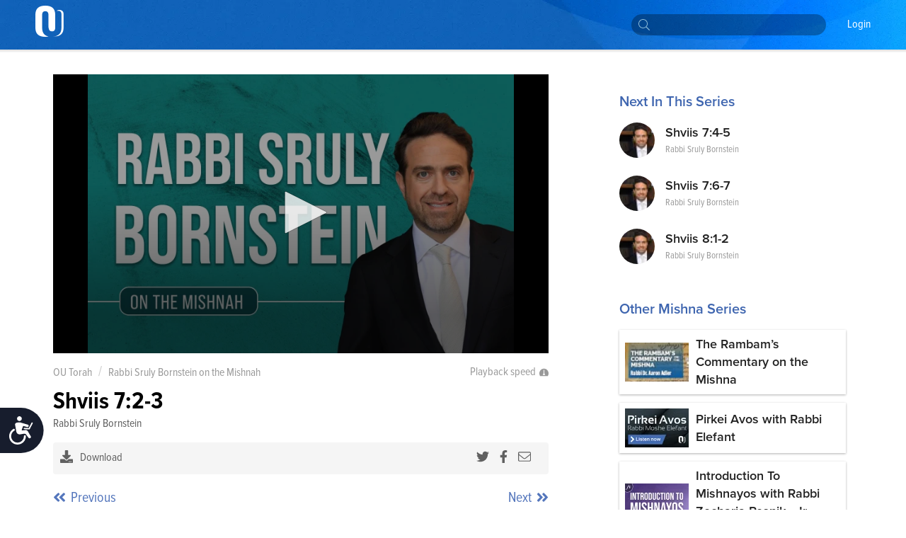

--- FILE ---
content_type: text/html; charset=utf-8
request_url: https://outorah.org/p/123852
body_size: 57865
content:
<!doctype html>
<html data-n-head-ssr>
  <head >
    <meta data-n-head="ssr" charset="utf-8"><meta data-n-head="ssr" name="viewport" content="width=device-width, initial-scale=1"><meta data-n-head="ssr" property="fb:app_id" content="948818435176052"><meta data-n-head="ssr" data-hid="sentry-trace" name="sentry-trace" content="0d9f7acd14bb4c1f99d11710930bfffe-99da6d0df14068a6-1"><meta data-n-head="ssr" data-hid="sentry-baggage" name="baggage" content="sentry-environment=production,sentry-release=78b2a7a7b9d1e4a86c4b307e4007e5c4e6984c76,sentry-public_key=816c9b8dd5094769a7ad31d89c539248,sentry-trace_id=0d9f7acd14bb4c1f99d11710930bfffe,sentry-sample_rate=1"><meta data-n-head="ssr" data-hid="description" name="description" content="Shviis 7:2-3"><meta data-n-head="ssr" name="description" content="Shviis 7:2-3"><meta data-n-head="ssr" property="og:locale" content="en_US"><meta data-n-head="ssr" property="article:section" content="Mishna"><meta data-n-head="ssr" property="article:published_time" content="2022-05-30T01:25:27.763Z"><meta data-n-head="ssr" property="og:type" content="article"><meta data-n-head="ssr" property="og:description" content="Shviis 7:2-3"><meta data-n-head="ssr" property="og:title" content="Shviis 7:2-3 - Rabbi Sruly Bornstein on the Mishnah - OU Torah"><meta data-n-head="ssr" property="og:url" content="https://outorah.org/p/123852/"><meta data-n-head="ssr" property="og:site_name" content="OU Torah"><meta data-n-head="ssr" property="og:image" content="https://res.cloudinary.com/ouinternal/image/upload/c_scale,f_auto,q_auto,w_265/outorah/m8py2ycwddptnrbkkb3c.jpeg"><meta data-n-head="ssr" property="og:image:secure_url" content="https://res.cloudinary.com/ouinternal/image/upload/c_scale,f_auto,q_auto,w_265/outorah/m8py2ycwddptnrbkkb3c.jpeg"><meta data-n-head="ssr" property="og:image:width" content="84"><meta data-n-head="ssr" property="og:image:height" content="80"><meta data-n-head="ssr" property="twitter:title" content="Shviis 7:2-3 - Rabbi Sruly Bornstein on the Mishnah - OU Torah"><meta data-n-head="ssr" property="twitter:description" content="Shviis 7:2-3"><meta data-n-head="ssr" property="twitter:image" content="https://res.cloudinary.com/ouinternal/image/upload/c_scale,f_auto,q_auto,w_265/outorah/m8py2ycwddptnrbkkb3c.jpeg"><meta data-n-head="ssr" property="twitter:card" content="summary_large_image"><meta data-n-head="ssr" property="twitter:site" content="@OUTorah"><meta data-n-head="ssr" property="twitter:creator" content="@OUTorah"><title>Shviis 7:2-3 - Rabbi Sruly Bornstein on the Mishnah - OU Torah</title><base href="/"><link data-n-head="ssr" rel="icon" type="image/x-icon" href="./favicon.ico?v1"><link data-n-head="ssr" rel="stylesheet" href="https://fonts.googleapis.com/css?family=Raleway:200,400,600,800"><link data-n-head="ssr" rel="canonical" href="https://outorah.org/p/123852/"><script data-n-head="ssr" src="https://cmp.osano.com/AzyvxUSByGm4feKh/e11b76f0-6aac-484b-818d-b5c340a4c876/osano.js"></script><script data-n-head="ssr" src="https://content.jwplatform.com/libraries/semhtxTE.js"></script><script data-n-head="ssr" src="https://www.googletagservices.com/tag/js/gpt.js" defer></script><script data-n-head="ssr">var exports = {}</script><script data-n-head="ssr" data-hid="gtm-script">if(!window._gtm_init){window._gtm_init=1;(function(w,n,d,m,e,p){w[d]=(w[d]==1||n[d]=='yes'||n[d]==1||n[m]==1||(w[e]&&w[e][p]&&w[e][p]()))?1:0})(window,navigator,'doNotTrack','msDoNotTrack','external','msTrackingProtectionEnabled');(function(w,d,s,l,x,y){w[x]={};w._gtm_inject=function(i){if(w.doNotTrack||w[x][i])return;w[x][i]=1;w[l]=w[l]||[];w[l].push({'gtm.start':new Date().getTime(),event:'gtm.js'});var f=d.getElementsByTagName(s)[0],j=d.createElement(s);j.async=true;j.src='https://www.googletagmanager.com/gtm.js?id='+i;f.parentNode.insertBefore(j,f);};w[y]('GTM-5QTSZ43')})(window,document,'script','dataLayer','_gtm_ids','_gtm_inject')}</script><script data-n-head="ssr" id="google-publisher-tag-lib-script" src="https://www.googletagservices.com/tag/js/gpt.js" async></script><script data-n-head="ssr" id="google-publisher-tag-init-script">var googletag = googletag || {};googletag.cmd = googletag.cmd || [];
    googletag.cmd.push(function(){
      googletag.pubads().enableSingleRequest();
      
      
      googletag.enableServices();
    });
  </script><link rel="preload" href="/_nuxt/7f0e5ca.js" as="script"><link rel="preload" href="/_nuxt/7b0e8b5.js" as="script"><link rel="preload" href="/_nuxt/2eea93e.js" as="script"><link rel="preload" href="/_nuxt/c522ec2.js" as="script"><link rel="preload" href="/_nuxt/bd0c575.js" as="script"><link rel="preload" href="/_nuxt/25a082a.js" as="script"><link rel="preload" href="/_nuxt/1ae0eba.js" as="script"><link rel="preload" href="/_nuxt/f866744.js" as="script"><link rel="preload" href="/_nuxt/d4de0b8.js" as="script"><style data-vue-ssr-id="666662d9:0 666662d9:8 666662d9:1 666662d9:2 666662d9:3 666662d9:4 666662d9:5 666662d9:6 0176789d:0 115c7b6c:0 358b8d94:0 352ceeda:0 0941d0ff:0 713456b6:0 bf4cef60:0 2689e65c:0 d131ac78:0 2bf7a93a:0 5d8d0221:0 6a99256a:0 d2a83c86:0">@import url(https://use.typekit.net/nsi4hfu.css);

/*  ============================================================
	Based on Meyer Reset css http://meyerweb.com/eric/tools/css/reset/
*/
.osano-cm-widget { display: none; }

*,
*:before,
*:after {
  box-sizing: border-box;
}

html,
body,
div,
span,
applet,
object,
iframe,
h1,
h2,
h3,
h4,
h5,
h6,
p,
blockquote,
pre,
a,
abbr,
acronym,
address,
big,
cite,
code,
del,
dfn,
em,
img,
ins,
kbd,
q,
s,
samp,
small,
strike,
strong,
sub,
sup,
tt,
var,
b,
u,
i,
center,
dl,
dt,
dd,
ol,
ul,
li,
fieldset,
form,
label,
legend,
table,
caption,
tbody,
tfoot,
thead,
tr,
th,
td,
article,
aside,
canvas,
details,
embed,
figure,
figcaption,
footer,
header,
hgroup,
menu,
nav,
output,
ruby,
section,
summary,
time,
mark,
audio,
video {
  margin: 0;
  padding: 0;
  border: 0;
  font-size: inherit;
  font: inherit;
  vertical-align: baseline;
}

/* HTML5 display-role reset for older browsers */

article,
aside,
details,
figcaption,
figure,
footer,
header,
hgroup,
menu,
nav,
section {
  display: block;
}

b, strong {
    font-weight: bold;
}

i, cite, em, var, address, dfn {
    font-style: italic;
}
blockquote {
    padding: 10px 20px;
    margin: 0 0 20px;
    font-size: 17.5px;
    border-left: 5px solid #eeeeee;
}
body {
  background: white;
  font-size: 16px;
  color: #222222;
  line-height: 1.4;
  font-family: "proxima-nova-condensed", "Helvetica Neue", Helvetica, Arial, sans-serif;
  font-weight: 400;
  margin: 0;
  padding: 0;
}


li{
  display: block;
}



.post-content ol li,
.post-content ul li{
    display: list-item;
}
blockquote{
  margin:20px 0;
  font-style:italic;
  color: #555555;
  padding:1.2em 30px 1.2em 75px;
  border-left:8px solid #365ba5 ;
  line-height:1.6;
  position: relative;
  background:#f7f7f7;
}
@media only screen and (min-width: 720px) {
  blockquote{
    font-size: 1.4em;
  }
}


blockquote::before{
  font-family:Arial;
  content: "\201C";
  color:#365ba5;
  font-size:4em;
  position: absolute;
  left: 10px;
  top:-10px;
}

blockquote::after{
  content: '';
}
.post-content ul {
  margin-left: 20px;
  list-style: disc;
}
.post-content ol {
  margin-left: 20px;
}

.post-content ul li,
.post-content ol li {
  display: list-item;
  margin-bottom: 5px;
}
table {
  width: 100%;
  border-collapse: collapse;
  border-spacing: 0;
}

a {
  text-decoration: none;
  color: #5476bc;
  font-weight: 400;
}

p{
  margin-bottom:20px;
}
iframe {
  max-width: 100%;
}

img {
  max-width: 100%;
  height: auto;
  border: 0;
}

::-moz-focus-inner {
  padding: 0;
  border: 0;
}

:focus {
  outline: 0;
}

/* form element Reset */


input[type="text"],
input[type="password"],
input[type="email"],
input[type="number"],
input[type="address"],
input[type="time"] {
  box-sizing: border-box;
  height: 36px;
  width: 100%;
  display: block;
  border: 1px solid #EFEFEF;
  padding: 0 10px;
  border-radius: 4px;
  background:#FCFCFC;
  transition: all .3s ease-in-out;
  font-size: 14px;
  color: #666666;

  &:hover {
    border-color: #ccc;
    box-shadow: none;
  }

  &:focus {
    border-color: #EFEFEF;
    box-shadow: none;
    color: #333;
  }
}
textarea {
  box-sizing: border-box;
  min-height: 60px;
  width: 100%;
  display: block;
  border: 1px solid #EFEFEF;
  padding: 8px 10px;
  border-radius: 4px;
  background:#FCFCFC;
  transition: all .3s ease-in-out;
  color: #666666;
  font-size: 14px;

  &:hover {
    border-color: #ccc;
    box-shadow: none;
  }

  &:focus {
    border-color: #EFEFEF;
    box-shadow: none;
    color: #333;
  }
}
::placeholder {
  font-size: 14px; color: #999999;
}
input:-webkit-autofill {
  -webkit-box-shadow: 0 0 0 1000px #e8e8e8 inset;
}
input::-webkit-input-placeholder { font-size: 14px; color: #999999; }
input::-moz-placeholder { font-size: 14px; color: #999999; }
input:-ms-input-placeholder { font-size: 14px; color: #999999; }
input:-moz-placeholder { font-size: 14px; color: #999999; }
/*  UTILITY CLASSES ======================================================================= */

/* container */
.container {
  clear: both;
  max-width: 1170px;
  margin: 0 auto;
  padding: 0px 20px;
  position: relative;
}

/* clearfix */

.clearfix:after {
  content: "";
  display: table;
  clear: both;
}
strong {
  font-weight: 700;
}

/* text */

.text-center {
  text-align: center;
}
.text-right {
  text-align: right;
}
.text-left {
  text-align: left;
}

.italic {
  font-style: italic;
}
.to-upper {
  text-transform: uppercase;
}
small {
  font-size: .8em;
}

/* HR */
hr {
  margin-bottom: 15px;
  margin-top: 0;
  border: 0;
  height: 0;
  border-top: 1px solid #dbdee5;
}

.aligncenter {
  display: block;
  margin: auto;
}
.alignleft {
  float: left;
  margin-right: 20px;
  margin-bottom: 20px;
}
.alignright {
  float: right;
  margin-left: 20px;
  margin-bottom: 20px;
}

/* btns */
.btn {
  font-size: 14px;
  line-height: 1;
  text-align: center;
  color: #333;
  padding: 13px 25px;
  background: #FFDE49;
  display: inline-block;
  font-weight: 400;
  border: none;
  border-radius:2px;
  cursor: pointer;
  transition: all 0.3s ease-in-out;

  &.btn--blue{
    color:white;
    background-color: #339af0;
    &:hover {
      background-color: #3c90d6;
    }
  }
  &.btn--black{
    color:white;
    background-color: #222;
    &:hover {
      background-color: #444;
    }
  }
}
.btn:hover {
  background-color: #f3d23a;
}



/* vue content transition */
.content-enter {
  opacity: 0;
}
.content-enter-to {
  opacity: 1;
}

.content-leave {
  opacity: 1;
}
.content-leave-to {
  opacity: 0;
}

.content-enter-active,
.content-leave-active {
  transition: opacity 0.3s ease-in-out;
}

/* Responsive Video */
.video-container {
  margin-top: 125px;
  margin-bottom: -150px;
  background: black;
}
.videoWrapper {
  position: relative;
  padding-bottom: 56.25%;
  padding-top: 10px;
  height: 0;
  max-width: 900px;
  margin: auto;
}
.videoWrapper iframe {
  position: absolute;
  top: 0;
  left: 0;
  width: 100%;
  height: 100%;
}

/* EL Loading */
.el-loading-parent--relative {
  margin-top: 60px;
}



svg:not(:root).svg-inline--fa {
  overflow: visible; }

.svg-inline--fa {
  display: inline-block;
  font-size: inherit;
  height: 1em;
  overflow: visible;
  vertical-align: -.125em; }
  .svg-inline--fa.fa-lg {
    vertical-align: -.225em; }
  .svg-inline--fa.fa-w-1 {
    width: 0.0625em; }
  .svg-inline--fa.fa-w-2 {
    width: 0.125em; }
  .svg-inline--fa.fa-w-3 {
    width: 0.1875em; }
  .svg-inline--fa.fa-w-4 {
    width: 0.25em; }
  .svg-inline--fa.fa-w-5 {
    width: 0.3125em; }
  .svg-inline--fa.fa-w-6 {
    width: 0.375em; }
  .svg-inline--fa.fa-w-7 {
    width: 0.4375em; }
  .svg-inline--fa.fa-w-8 {
    width: 0.5em; }
  .svg-inline--fa.fa-w-9 {
    width: 0.5625em; }
  .svg-inline--fa.fa-w-10 {
    width: 0.625em; }
  .svg-inline--fa.fa-w-11 {
    width: 0.6875em; }
  .svg-inline--fa.fa-w-12 {
    width: 0.75em; }
  .svg-inline--fa.fa-w-13 {
    width: 0.8125em; }
  .svg-inline--fa.fa-w-14 {
    width: 0.875em; }
  .svg-inline--fa.fa-w-15 {
    width: 0.9375em; }
  .svg-inline--fa.fa-w-16 {
    width: 1em; }
  .svg-inline--fa.fa-w-17 {
    width: 1.0625em; }
  .svg-inline--fa.fa-w-18 {
    width: 1.125em; }
  .svg-inline--fa.fa-w-19 {
    width: 1.1875em; }
  .svg-inline--fa.fa-w-20 {
    width: 1.25em; }
  .svg-inline--fa.fa-pull-left {
    margin-right: .3em;
    width: auto; }
  .svg-inline--fa.fa-pull-right {
    margin-left: .3em;
    width: auto; }
  .svg-inline--fa.fa-border {
    height: 1.5em; }
  .svg-inline--fa.fa-li {
    width: 2em; }
  .svg-inline--fa.fa-fw {
    width: 1.25em; }

.fa-layers svg.svg-inline--fa {
  bottom: 0;
  left: 0;
  margin: auto;
  position: absolute;
  right: 0;
  top: 0; }

.fa-layers {
  display: inline-block;
  height: 1em;
  position: relative;
  text-align: center;
  vertical-align: -.125em;
  width: 1em; }
  .fa-layers svg.svg-inline--fa {
    -webkit-transform-origin: center center;
            transform-origin: center center; }

.fa-layers-text, .fa-layers-counter {
  display: inline-block;
  position: absolute;
  text-align: center; }

.fa-layers-text {
  left: 50%;
  top: 50%;
  -webkit-transform: translate(-50%, -50%);
          transform: translate(-50%, -50%);
  -webkit-transform-origin: center center;
          transform-origin: center center; }

.fa-layers-counter {
  background-color: #ff253a;
  border-radius: 1em;
  -webkit-box-sizing: border-box;
          box-sizing: border-box;
  color: #fff;
  height: 1.5em;
  line-height: 1;
  max-width: 5em;
  min-width: 1.5em;
  overflow: hidden;
  padding: .25em;
  right: 0;
  text-overflow: ellipsis;
  top: 0;
  -webkit-transform: scale(0.25);
          transform: scale(0.25);
  -webkit-transform-origin: top right;
          transform-origin: top right; }

.fa-layers-bottom-right {
  bottom: 0;
  right: 0;
  top: auto;
  -webkit-transform: scale(0.25);
          transform: scale(0.25);
  -webkit-transform-origin: bottom right;
          transform-origin: bottom right; }

.fa-layers-bottom-left {
  bottom: 0;
  left: 0;
  right: auto;
  top: auto;
  -webkit-transform: scale(0.25);
          transform: scale(0.25);
  -webkit-transform-origin: bottom left;
          transform-origin: bottom left; }

.fa-layers-top-right {
  right: 0;
  top: 0;
  -webkit-transform: scale(0.25);
          transform: scale(0.25);
  -webkit-transform-origin: top right;
          transform-origin: top right; }

.fa-layers-top-left {
  left: 0;
  right: auto;
  top: 0;
  -webkit-transform: scale(0.25);
          transform: scale(0.25);
  -webkit-transform-origin: top left;
          transform-origin: top left; }

.fa-lg {
  font-size: 1.33333em;
  line-height: 0.75em;
  vertical-align: -.0667em; }

.fa-xs {
  font-size: .75em; }

.fa-sm {
  font-size: .875em; }

.fa-1x {
  font-size: 1em; }

.fa-2x {
  font-size: 2em; }

.fa-3x {
  font-size: 3em; }

.fa-4x {
  font-size: 4em; }

.fa-5x {
  font-size: 5em; }

.fa-6x {
  font-size: 6em; }

.fa-7x {
  font-size: 7em; }

.fa-8x {
  font-size: 8em; }

.fa-9x {
  font-size: 9em; }

.fa-10x {
  font-size: 10em; }

.fa-fw {
  text-align: center;
  width: 1.25em; }

.fa-ul {
  list-style-type: none;
  margin-left: 2.5em;
  padding-left: 0; }
  .fa-ul > li {
    position: relative; }

.fa-li {
  left: -2em;
  position: absolute;
  text-align: center;
  width: 2em;
  line-height: inherit; }

.fa-border {
  border: solid 0.08em #eee;
  border-radius: .1em;
  padding: .2em .25em .15em; }

.fa-pull-left {
  float: left; }

.fa-pull-right {
  float: right; }

.fa.fa-pull-left,
.fas.fa-pull-left,
.far.fa-pull-left,
.fal.fa-pull-left,
.fab.fa-pull-left {
  margin-right: .3em; }

.fa.fa-pull-right,
.fas.fa-pull-right,
.far.fa-pull-right,
.fal.fa-pull-right,
.fab.fa-pull-right {
  margin-left: .3em; }

.fa-spin {
  -webkit-animation: fa-spin 2s infinite linear;
          animation: fa-spin 2s infinite linear; }

.fa-pulse {
  -webkit-animation: fa-spin 1s infinite steps(8);
          animation: fa-spin 1s infinite steps(8); }

@-webkit-keyframes fa-spin {
  0% {
    -webkit-transform: rotate(0deg);
            transform: rotate(0deg); }
  100% {
    -webkit-transform: rotate(360deg);
            transform: rotate(360deg); } }

@keyframes fa-spin {
  0% {
    -webkit-transform: rotate(0deg);
            transform: rotate(0deg); }
  100% {
    -webkit-transform: rotate(360deg);
            transform: rotate(360deg); } }

.fa-rotate-90 {
  -ms-filter: "progid:DXImageTransform.Microsoft.BasicImage(rotation=1)";
  -webkit-transform: rotate(90deg);
          transform: rotate(90deg); }

.fa-rotate-180 {
  -ms-filter: "progid:DXImageTransform.Microsoft.BasicImage(rotation=2)";
  -webkit-transform: rotate(180deg);
          transform: rotate(180deg); }

.fa-rotate-270 {
  -ms-filter: "progid:DXImageTransform.Microsoft.BasicImage(rotation=3)";
  -webkit-transform: rotate(270deg);
          transform: rotate(270deg); }

.fa-flip-horizontal {
  -ms-filter: "progid:DXImageTransform.Microsoft.BasicImage(rotation=0, mirror=1)";
  -webkit-transform: scale(-1, 1);
          transform: scale(-1, 1); }

.fa-flip-vertical {
  -ms-filter: "progid:DXImageTransform.Microsoft.BasicImage(rotation=2, mirror=1)";
  -webkit-transform: scale(1, -1);
          transform: scale(1, -1); }

.fa-flip-horizontal.fa-flip-vertical {
  -ms-filter: "progid:DXImageTransform.Microsoft.BasicImage(rotation=2, mirror=1)";
  -webkit-transform: scale(-1, -1);
          transform: scale(-1, -1); }

:root .fa-rotate-90,
:root .fa-rotate-180,
:root .fa-rotate-270,
:root .fa-flip-horizontal,
:root .fa-flip-vertical {
  -webkit-filter: none;
          filter: none; }

.fa-stack {
  display: inline-block;
  height: 2em;
  position: relative;
  width: 2.5em; }

.fa-stack-1x,
.fa-stack-2x {
  bottom: 0;
  left: 0;
  margin: auto;
  position: absolute;
  right: 0;
  top: 0; }

.svg-inline--fa.fa-stack-1x {
  height: 1em;
  width: 1.25em; }

.svg-inline--fa.fa-stack-2x {
  height: 2em;
  width: 2.5em; }

.fa-inverse {
  color: #fff; }

.sr-only {
  border: 0;
  clip: rect(0, 0, 0, 0);
  height: 1px;
  margin: -1px;
  overflow: hidden;
  padding: 0;
  position: absolute;
  width: 1px; }

.sr-only-focusable:active, .sr-only-focusable:focus {
  clip: auto;
  height: auto;
  margin: 0;
  overflow: visible;
  position: static;
  width: auto; }

  /* hebrew */
  .ql-direction-rtl {
    direction: rtl;
}
/*  MENU STYLES ======================================================================= */

/* collapsible menu */

.responsive-nav {
  position: relative;
  z-index: 1;
  width: 45px;
  height: 45px;
  color: #64717b;
  cursor: pointer;
  overflow: hidden;
  @media screen and (min-width: 960px) {
    width: auto;
    height: auto;
    background: none;
    overflow: visible;
    display: inline-block;
    margin-left: 35px;
  }
  &:after {
    content: "☰";
    font-size: 20px;
    width: 1em;
    color: white;
    line-height: 1;
    text-align: center;
    position: absolute;
    transition: all 0.3s ease-in-out;
    top: 9px;
    left: 13px;
  }
    @media screen and (min-width: 960px) {
    &:after {
        content: normal;
        content: none;
      }
  }
  &.is-open {
    overflow: visible;
    &:after {
      content: "✕";
      color: white;
      @media screen and (min-width: 960px) {
        content: normal;
        content: none;
      }
    }
  }
}

.responsive-nav:before {
  content: "";
  width: 0;
  transition: all 0.3s ease-in-out;
}

.responsive-nav.is-open:before {
  content: "";
  background-color: #64717b;
  position: fixed;
  height: 100%;
  width: 300px;
  top: 0;
  right: 0;
  z-index: -1;
  opacity: 0.95;
  @media screen and (min-width: 960px) {
    display: none;
  }
}

/* menu ul element */

.menu-list {
  padding-top: 50px;
  position: absolute;
  top: 0;
  right: 0;
  transition: all 0.3s ease-in-out;
  z-index: 0;
  width: 0;
  @media screen and (min-width: 960px) {
    padding-top: 0;
    position: static;
    width: auto;
    display: block;
  }
}

.is-open .menu-list {
  @media screen and (max-width: 960px) {
    width: 250px;
  }
}

.menu-list > li {
  @media screen and (min-width: 960px) {
    display: inline-block;
    margin-right: 20px;
  }
}

/* main nav */

.site-nav__main a {
  text-transform: capitalize;
  font-size: 14px;
  color: white;
  position: relative;
  display: block;
  padding: 15px 5px 15px;
  font-weight: 200;
	font-family: "proxima-nova-condensed", "Helvetica Neue", Helvetica, Arial, sans-serif;
	text-decoration: none;
  border-bottom: 2px solid transparent;
}

@media screen and (min-width: 960px) {
  .site-nav__main a {
    color: white;
    font-weight: 400;
		  font-size: 16px;
    background-image: -webkit-linear-gradient(top, #fff 0%, #fff 100%);
    background-image: linear-gradient(to bottom, #fff 0%, #fff 100%);
    background-size: 0px 4px;
    background-position: 0 53px;
    background-repeat: no-repeat;
    -webkit-transition: all 0.3s linear;
    transition: all 0.3s linear;
    overflow: hidden;
  }
  .site-nav__main a:hover {
    background-size: 100% 4px;
  }
  .site-nav__main a.active {
    color: #333;
    font-weight: bold;
    border-bottom: 2px solid #727e87;
  }
}
/* dropdown */

.menu__dropdown {
  position: relative;
}

.site-nav__main .menu__dropdown-menu {
  padding: 5px 20px 5px 10px;
  min-width: 150px;
  @media screen and (min-width: 960px) {
    display: none;
    position: absolute;
    background: #0252af;
    color: white;
    top: 100%;
    left: -10px;
  }
}
.menu__dropdown-menu a {
  padding-bottom: 10px;
  border-bottom: none;
}
.menu__dropdown-menu a:hover {
  border-bottom: none;
}
.menu__dropdown:hover .menu__dropdown-menu {
  display: block;
}

/*  HEADINGS STYLES ========================================================================== */

h1 {
  font-weight: 900;
  font-size: 30px;
  text-transform: uppercase;
  display: block;
  line-height: 1.2;
  margin-bottom: 40px;
  text-align: center;
}

h2 {
  display: block;
  line-height: 1.2;
  font-weight: 700;
  font-size: 22px;
  margin-bottom: 40px;
  color: #365ba5;
}

h3 {
  font-size: 18px;
  text-transform: uppercase;
  margin-bottom: 20px;
}

h4 {
  font-size: 26px;
  margin-bottom: 10px;
  font-weight: bold;
}

@media only screen and (min-width: 720px) {
  h1 {
    font-size: 48px;
  }
  h2 {
    font-size: 28px;
  }
  h3 {
    font-size: 24px;
  }
  h4 {
    font-size: 30px;
  }
}

/*  FORM ELEMENTS ======================================================================= */

form>section {
    margin-bottom: 30px;
    position: relative;
    padding-bottom: 15px;
}

.ast {
    color: red;
}
.form-header {
    font-weight: 900;
    margin-bottom: 20px;
    color: #365ba5;
    display: block;
}
.form-note {
    font-weight: 200;
    font-size: 11px;
    font-style: italic;
    display: block;
    margin-bottom: 8px;
}
form input,
form textarea {
    border-radius: 4px;
}

.form-row {
    display: flex;
    max-width: 400px;
    margin-bottom: 15px;
    flex-wrap: wrap;
}

.form-row>div {
    flex: 1;
    padding-right: 20px;
}
.form-row>div:last-child {
    padding-right: 0;
}
.form-row>.flex-dbl {
    flex: 2;
}

.form-row.smaller {
    max-width: 300px;
}
.form-row > .short-input {
    max-width: 120px;
}
.form-row.bigger {
    max-width: 100%;
}

input::-webkit-input-placeholder {
    color: #ccc;
}

input::-moz-placeholder {
    color: #ccc;
}

input:-ms-input-placeholder {
    color: #ccc;
}
.error-label {
    font-size: 12px;
    color: #fd0000;
    display: block;
}
fieldset[disabled] .multiselect {
    pointer-events: none
}
.multiselect__spinner {
    position: absolute;
    right: 1px;
    top: 1px;
    width: 48px;
    height: 35px;
    background: #fff;
    display: block
}
.multiselect__spinner:after,
.multiselect__spinner:before {
    position: absolute;
    content: "";
    top: 50%;
    left: 50%;
    margin: -8px 0 0 -8px;
    width: 16px;
    height: 16px;
    border-radius: 100%;
    border-color: #41b883 transparent transparent;
    border-style: solid;
    border-width: 2px;
    box-shadow: 0 0 0 1px transparent
}
.multiselect__spinner:before {
    animation: spinning 2.4s cubic-bezier(.41, .26, .2, .62);
    animation-iteration-count: infinite
}
.multiselect__spinner:after {
    animation: spinning 2.4s cubic-bezier(.51, .09, .21, .8);
    animation-iteration-count: infinite
}
.multiselect__loading-enter-active,
.multiselect__loading-leave-active {
    transition: opacity .4s ease-in-out;
    opacity: 1
}
.multiselect__loading-enter,
.multiselect__loading-leave-active {
    opacity: 0
}
.multiselect,
.multiselect__input,
.multiselect__single {
    font-family: inherit;
    font-size: 14px;
    -ms-touch-action: manipulation;
    touch-action: manipulation
}
.multiselect {
    box-sizing: content-box;
    display: block;
    position: relative;
    width: 100%;
    min-height: 40px;
    text-align: left;
    color: #35495e;
    border: 1px solid #D8DBDF;
}
.multiselect * {
    box-sizing: border-box
}
.multiselect:focus {
    outline: none
}
.multiselect--disabled {
    pointer-events: none;
    opacity: .6
}
.multiselect--active {
    z-index: 50
}
.multiselect--active .multiselect__current,
.multiselect--active .multiselect__input,
.multiselect--active .multiselect__tags {
    border-bottom-left-radius: 0;
    border-bottom-right-radius: 0
}
.multiselect--active .multiselect__select {
    transform: rotate(180deg)
}
.multiselect__input,
.multiselect__single {
    height: 100%;
    align-items: center;
    padding: 10px 5px;
    position: relative;
    display: flex;
    min-height: 20px;
    line-height: 20px;
    border: none;
    border-radius: 5px;
    background: #fff;
    width: 100%;
    transition: border .1s ease;
    box-sizing: border-box;
}
.multiselect__tag~.multiselect__input,
.multiselect__tag~.multiselect__single {
    width: auto
}
.multiselect__input:hover,
.multiselect__single:hover {
    border-color: #cfcfcf
}
.multiselect__input:focus,
.multiselect__single:focus {
    border-color: #a8a8a8;
    outline: none
}
.multiselect__single {
    padding-left: 6px;
}
.multiselect__tags {
    min-height: 40px;
    display: block;
    padding: 0px 40px 0 0px !important;
    border-radius: 2px !important;
    border: none !important;
    background: #fff
}
.multiselect__tag {
    position: relative;
    display: inline-block;
    padding: 10px 26px 10px 10px;
    border-radius: 5px;
    margin: 5px 5px 10px 5px;
    color: #3674c0;
    line-height: 1;
    background: #f0f4f8;
    white-space: nowrap
}
.multiselect__tag-icon {
    cursor: pointer;
    margin-left: 7px;
    position: absolute;
    right: 0;
    top: 5px;
    bottom: 0;
    font-weight: 700;
    font-style: normal;
    width: 22px;
    text-align: center;
    line-height: 22px;
    transition: all .2s ease;
    border-radius: 5px
}
.multiselect__tag-icon:after {
    content: "\D7";
    color: #3674c0;
    font-size: 16px
}
.multiselect__tag-icon:focus,
.multiselect__tag-icon:hover {
    background: #369a6e
}
.multiselect__tag-icon:focus:after,
.multiselect__tag-icon:hover:after {
    color: #fff
}
.multiselect__current {
    min-height: 40px;
    overflow: hidden;
    padding: 8px 12px 0;
    padding-right: 30px;
    white-space: nowrap;
    border-radius: 5px;
    border: 1px solid #e8e8e8
}
.multiselect__current,
.multiselect__select {
    line-height: 16px;
    box-sizing: border-box;
    display: block;
    margin: 0;
    text-decoration: none;
    cursor: pointer
}
.multiselect__select {
    position: absolute;
    width: 40px;
    height: 40px;
    right: 1px;
    top: 1px;
    padding: 4px 8px;
    text-align: center;
    transition: transform .2s ease
}
.multiselect__select:before {
    position: relative;
    right: 0;
    top: 65%;
    color: #999;
    margin-top: 4px;
    border-style: solid;
    border-width: 5px 5px 0;
    border-color: #999 transparent transparent;
    content: ""
}
.multiselect__placeholder {
color: #adadad;
    display: flex;
    height: 100%;
    align-items: center;
    padding: 10px 5px;
}
.multiselect--active .multiselect__placeholder {
    display: none
}
.multiselect__content {
    position: absolute;
    list-style: none;
    display: block;
    background: #fff;
    width: 100%;
    max-height: 240px;
    overflow: auto;
    padding: 0;
    margin: 0;
    border: 1px solid #e8e8e8;
    border-top: none;
    border-bottom-left-radius: 5px;
    border-bottom-right-radius: 5px;
    z-index: 50
}
.multiselect__content::webkit-scrollbar {
    display: none
}
.multiselect__element {
    display: block
}
.multiselect__option {
    display: block;
    padding: 12px;
    min-height: 40px;
    line-height: 16px;
    text-decoration: none;
    text-transform: none;
    vertical-align: middle;
    position: relative;
    cursor: pointer;
    white-space: nowrap
}
.multiselect__option:after {
    top: 0;
    right: 0;
    position: absolute;
    line-height: 40px;
    padding-right: 12px;
    padding-left: 20px
}
.multiselect__option--highlight {
    background: #f0f4f8;
    outline: none;
    color: #3674c0;
}
.multiselect__option--highlight:after {
    content: attr(data-select);
    background: #f0f4f8;
    color: #3674c0;
}
.multiselect__option--selected {
    background: #f3f3f3;
    color: #35495e;
    font-weight: 700
}
.multiselect__option--selected:after {
    content: attr(data-selected);
    color: silver
}
.multiselect__option--selected.multiselect__option--highlight {
    background: #ff6a6a;
    color: #fff
}
.multiselect__option--selected.multiselect__option--highlight:after {
    background: #ff6a6a;
    content: attr(data-deselect);
    color: #fff
}
.multiselect--disabled {
    background: #ededed;
    pointer-events: none
}
.multiselect--disabled .multiselect__current,
.multiselect--disabled .multiselect__select,
.multiselect__option--disabled {
    background: #ededed;
    color: #a6a6a6
}
.multiselect__option--disabled {
    cursor: text;
    pointer-events: none
}
.multiselect__option--disabled.multiselect__option--highlight {
    background: #dedede!important
}
.multiselect-enter-active,
.multiselect-leave-active {
    transition: all .3s ease
}
.multiselect-enter,
.multiselect-leave-active {
    opacity: 0
}
@keyframes spinning {
    0% {
        transform: rotate(0)
    }
    to {
        transform: rotate(2turn)
    }
}
input.multiselect__input {
        /* padding-top: 15px; */
  border:none !important;
	background:white;
  margin-bottom: 0 !important;
}

.nuxt-progress {
  position: fixed;
  top: 0px;
  left: 0px;
  right: 0px;
  height: 2px;
  width: 0%;
  opacity: 1;
  transition: width 0.1s, opacity 0.4s;
  background-color: #365ba5;
  z-index: 999999;
}
.nuxt-progress.nuxt-progress-notransition {
  transition: none;
}
.nuxt-progress-failed {
  background-color: red;
}

.site-header[data-v-e7b8222a]{width:100%;position:fixed;top:0;min-height:70px;left:0;padding:5px 20px 0px;box-shadow:0px 1px 2px 2px rgba(0,0,0,.1);z-index:1;background-size:cover;background-image:url("https://res.cloudinary.com/orthodox-union/image/upload/f_auto,q_auto/v1551002339/Torah/torag-header-bg.png");z-index:10}.site-header.site-header--brown[data-v-e7b8222a]{background:#241c18}.site-logo[data-v-e7b8222a]{margin-top:-3px}@media only screen and (min-width: 960px){.site-header[data-v-e7b8222a]{padding:0px 50px 0px;position:sticky}}.flex[data-v-e7b8222a]{display:flex;align-items:center;padding:10px 0px 10px}nav a[data-v-e7b8222a],nav span[data-v-e7b8222a]{color:#efefef;cursor:pointer}.search[data-v-e7b8222a]{margin-right:30px}nav.notifications[data-v-e7b8222a]{display:none}@media screen and (min-width: 960px){nav.notifications[data-v-e7b8222a]{display:flex;align-items:center;margin-left:auto;padding-bottom:10px;padding-top:10px}}a.nav__item[data-v-e7b8222a]{margin-right:20px}.notification-menu[data-v-e7b8222a]{margin-right:30px}.popover-action[data-v-e7b8222a]{color:#999;padding:10px;border-bottom:1px solid #efefef;font-size:15px;margin:0 -20px;cursor:pointer;z-index:9999}.popover-action[data-v-e7b8222a]:last-child{border-bottom:none}.popover-action[data-v-e7b8222a]:hover{background:#f7f7f7;color:#000}.popover-action:hover svg[data-v-e7b8222a]{fill:#000}.popover-action>a[data-v-e7b8222a]{display:block;color:#999}.popover-action>a.dropdown__icon[data-v-e7b8222a]{display:flex;align-items:center}.popover-action>a.dropdown__icon svg[data-v-e7b8222a]{height:25px;fill:#999;padding-right:5px}.popover-action>a.dropdown__icon[data-v-e7b8222a]:hover{color:#000}.popover-action>a.dropdown__icon:hover svg[data-v-e7b8222a]{fill:#000}
@media only screen and (max-width: 960px){body{padding-top:75px}}
.flex[data-v-d52741c8]{display:flex;align-items:center;padding:0;flex:1}li.menu-dropdown a[data-v-d52741c8]{display:flex}li.menu-dropdown a .icon[data-v-d52741c8]{margin-left:7px;display:none}@media only screen and (min-width: 960px){li.menu-dropdown a .icon[data-v-d52741c8]{display:block}}li.menu-dropdown ul a[data-v-d52741c8]{align-items:center;justify-content:space-between}li.menu-dropdown ul a .icon[data-v-d52741c8]{font-size:10px;margin-left:40px}li.menu-dropdown ul a[data-v-d52741c8]:hover{cursor:pointer}.menu-list>li[data-v-d52741c8]{position:relative;vertical-align:middle}.menu-dropdown ul a[data-v-d52741c8]{padding:12px 30px;color:#000;font-weight:400;font-family:"proxima-nova","Helvetica Neue",Helvetica,Arial,sans-serif;text-decoration:none;text-transform:uppercase}.menu-list ul[data-v-d52741c8]{margin:20px 0 0 0;opacity:0;background:#fff;visibility:hidden;position:absolute;top:45px;left:0;z-index:1;border-radius:0 4px 4px 4px;border:1px solid rgba(0,0,0,.15);box-shadow:0 6px 12px rgba(0,0,0,.175);transition:all .2s ease-in-out}@media only screen and (min-width: 960px){.menu-list li:hover>ul[data-v-d52741c8]{opacity:1;visibility:visible;margin:0}.menu-list li:hover>nav ul[data-v-d52741c8]{opacity:1;visibility:visible;margin:0}}.menu-list ul ul[data-v-d52741c8]{left:145px;padding:5px 20px 10px 10px;top:0;list-style:none;display:-webkit-box;display:-ms-flexbox;display:flex;align-items:center;position:absolute;-ms-flex-wrap:wrap;flex-wrap:wrap;max-width:800px;flex-flow:column}.menu-list ul ul li[data-v-d52741c8]{min-width:100%;max-width:100%}.menu-list ul ul li[data-v-d52741c8]:hover{background:none}.menu-list ul ul li[data-v-d52741c8]:hover:before{content:none}.menu-list ul ul li a[data-v-d52741c8]{display:block;font-size:15px;padding:6px 10px;font-weight:normal;line-height:1.42857143}.menu-list ul ul li a[data-v-d52741c8]:hover{text-decoration:underline}.menu-list ul ul.dropdown-split[data-v-d52741c8]{flex-flow:row wrap;width:600px;padding:10px 20px 10px 10px;overflow-y:scroll;max-height:100%}@media only screen and (min-width: 1200px){.menu-list ul ul.dropdown-split[data-v-d52741c8]{width:800px}}.menu-list ul ul.dropdown-split li[data-v-d52741c8]{flex:1;min-width:48%;max-width:48%}@media only screen and (min-width: 1200px){.menu-list ul ul.dropdown-split li[data-v-d52741c8]{min-width:30%;max-width:30%}}.menu-list ul ul.dropdown-nosplit[data-v-d52741c8]{width:195px}.menu-list ul a[data-v-d52741c8]{padding:10px 15px;text-transform:none}.menu-list ul li[data-v-d52741c8]:hover{background:#f2f3f5}ul.menu-dropdown__topics li[data-v-d52741c8]:hover:before{border-bottom:9px solid rgba(0,0,0,0);border-top:9px solid rgba(0,0,0,0);border-left:9px solid rgba(255,255,255,.8392156863);content:"";height:0;margin-top:10px;position:absolute;right:-8px;width:0}form.site-nav__top-search[data-v-d52741c8]{width:200px;position:relative;margin-left:auto;margin-top:-6px;margin-right:10px}form.site-nav__top-search input[data-v-d52741c8]{color:#fff;border:none;background:rgba(255,255,255,.3);height:30px;font-size:12px;padding-right:35px;border-radius:15px}form.site-nav__top-search button[data-v-d52741c8]{top:0px;right:0px;position:absolute;border:none;padding:8px 12px;font-size:12px;display:flex;align-items:center;-webkit-box-shadow:none;box-shadow:none;overflow:visible;border:0;font:inherit;-webkit-font-smoothing:inherit;letter-spacing:inherit;background:none;cursor:pointer;color:#1162b9}@media only screen and (min-width: 960px){form.site-nav__top-search[data-v-d52741c8]{display:none}}@media only screen and (min-width: 960px){ul.menu-dropdown--streams[data-v-d52741c8]{width:235px}}ul.menu-dropdown--streams li[data-v-d52741c8]:hover:before{content:none}a.donate-btn[data-v-d52741c8]{background:#fff;color:#0252af;display:inline-flex;border-radius:6px;padding:5px 15px;line-height:normal;font-size:15px}a.donate-btn[data-v-d52741c8]:hover{background:#fafafa}
.search[data-v-80017b7e]{position:relative;width:275px;transition:width .3s ease-in-out}.search>input[data-v-80017b7e]{color:#fff;border:none;background:rgba(0,0,0,.3);height:30px;font-size:12px;padding-left:35px;border-radius:15px}.search>input[data-v-80017b7e]:focus{background:rgba(0,0,0,.4)}.search>.icon[data-v-80017b7e]{position:absolute;top:6px;left:10px;color:#8cbbd8}.results[data-v-80017b7e]{position:absolute;background:#fff;box-shadow:0px 1px 15px rgba(0,0,0,.1);top:35px;border-radius:4px;width:100%;font-size:16px;max-height:500px;overflow:auto}.list-name[data-v-80017b7e]{font-weight:600;color:#666;font-size:18px;display:block;padding:5px 20px;display:flex;align-items:center;border-bottom:1px solid #ddd;background:#f7f7f7}.more-link[data-v-80017b7e]{display:flex;align-items:center;font-size:13px;color:#365ba5;font-weight:600;margin-left:auto}.more-link .icon[data-v-80017b7e]{margin-left:5px;font-size:9px}.search-list[data-v-80017b7e]{border-bottom:1px solid #efefef;padding-bottom:10px}.search-list[data-v-80017b7e]:first-child:after{content:"";position:absolute;left:50%;margin-left:-10px;border:10px solid rgba(0,0,0,0);border-bottom-color:#fff;top:-18px}.search-list[data-v-80017b7e]:first-child:before{content:"";position:absolute;left:50%;margin-left:-10px;border:10px solid rgba(0,0,0,0);border-bottom-color:#efefef;top:-19px}.search-list a[data-v-80017b7e]{color:#666;display:flex;align-items:center;padding:5px 20px}.search-list a[data-v-80017b7e]:hover{color:#fff;background:#339af0}.search-list .icon[data-v-80017b7e]{font-size:10px;margin-right:10px}.ais-InstantSearch:last-child .search-result[data-v-80017b7e]{border:none}.author-link[data-v-80017b7e]{display:flex;align-items:center;padding:5px 20px}.vue-avatar--wrapper[data-v-80017b7e]{margin-right:10px}[data-v-80017b7e]::placeholder{font-size:12px;color:#ccc}input[data-v-80017b7e]::-webkit-input-placeholder{font-size:12px;color:#ccc}input[data-v-80017b7e]::-moz-placeholder{font-size:12px;color:#ccc}input[data-v-80017b7e]:-ms-input-placeholder{font-size:12px;color:#ccc}input[data-v-80017b7e]:-moz-placeholder{font-size:12px;color:#ccc}.search-item svg.svg-inline--fa[data-v-80017b7e]{width:8px}.author-name[data-v-80017b7e]{flex:1}
main[data-v-500e8d08]{margin-top:20px}@media only screen and (min-width: 960px){main[data-v-500e8d08]{display:flex;margin-top:35px}}.post__main[data-v-500e8d08]{flex:3;font-size:20px;max-width:700px;margin:0 auto}@media only screen and (min-width: 960px){.post__main[data-v-500e8d08]{margin-right:100px}}.post__sidebar[data-v-500e8d08]{flex:1}section.latest-section[data-v-500e8d08]{margin-bottom:50px;font-family:"proxima-nova","Helvetica Neue",Helvetica,Arial,sans-serif}@media only screen and (min-width: 960px){section.latest-section[data-v-500e8d08]{margin-top:25px}}h3.sidebar__title[data-v-500e8d08]{font-size:20px;color:#3e65af;text-transform:none;font-weight:600;margin-bottom:15px}.latest__col[data-v-500e8d08]{display:flex;color:#000;align-items:center;margin-bottom:15px}@media only screen and (min-width: 960px){.latest__col[data-v-500e8d08]{margin-bottom:25px;max-width:320px;min-width:320px}}.other__col[data-v-500e8d08]{display:flex;color:#000;align-items:center;margin-bottom:5px;padding:10px}@media only screen and (min-width: 960px){.other__col[data-v-500e8d08]{box-shadow:0 1px 5px rgba(0,0,0,.2);transition:box-shadow .2s linear;margin-bottom:12px;max-width:320px;min-width:320px}}.other__col[data-v-500e8d08]:hover{box-shadow:0px 1px 8px rgba(0,0,0,.3)}.other__img[data-v-500e8d08]{display:flex;min-width:90px;max-width:90px;height:55px;background-size:cover;line-height:50px;font-weight:bold;align-items:center;justify-content:center;text-align:center;margin-right:10px}.latest__img[data-v-500e8d08]{display:flex;min-width:50px;max-width:50px;height:50px;border-radius:50%;background-size:cover;line-height:50px;font-weight:bold;align-items:center;justify-content:center;text-align:center;margin-right:15px}.latest__title[data-v-500e8d08]{font-weight:700;color:#222}@media only screen and (min-width: 720px){.latest__title[data-v-500e8d08]{font-size:18px}}.latest__author[data-v-500e8d08],.other__author[data-v-500e8d08]{display:block;color:#999;font-weight:400;font-size:13px;text-transform:capitalize;margin-top:3px;font-family:"proxima-nova-condensed"}a.other__col[data-v-500e8d08]{display:flex;color:#000;align-items:center;padding:8px 15px 8px 8px;margin-bottom:5px}@media only screen and (min-width: 960px){a.other__col[data-v-500e8d08]{box-shadow:0px 1px 3px rgba(0,0,0,.3);margin-bottom:12px;max-width:320px;min-width:320px}}a.other__col[data-v-500e8d08]:hover{box-shadow:0 1px 5px rgba(0,0,0,.3);background:#f5f5f5}.other__title[data-v-500e8d08]{font-weight:700;font-size:15px}.attachment-icon[data-v-500e8d08]{position:absolute;right:0;display:inline-block;z-index:9;top:-55px;box-shadow:2px 2px 10px rgba(0,0,0,.1);border-radius:50%;height:103px;transition:all .3s ease-in-out}@media only screen and (min-width: 960px){.attachment-icon[data-v-500e8d08]{top:10%}}.attachment-icon[data-v-500e8d08]:hover{cursor:pointer}.attachment-icon[data-v-500e8d08]:hover::before{width:103px;content:" ";height:103px;left:0;top:0;display:block;position:absolute;background-color:rgba(0,0,0,.05);border-radius:50%}.actions[data-v-500e8d08]{padding-bottom:10px;border-bottom:1px solid #d8d8d8;margin-bottom:20px}.btn-edit[data-v-500e8d08]{display:none}@media only screen and (min-width: 960px){.btn-edit[data-v-500e8d08]{display:inline;float:right}}.dfp-ad[data-v-500e8d08]{display:none}@media only screen and (min-width: 960px){.dfp-ad[data-v-500e8d08]{margin-top:25px;display:block}}

div[data-v-58331a77] {
  /* width: 320px;
  height: 100px; */
}

[data-v-5ac2e3da] .post__content p{margin-bottom:10px}[data-v-5ac2e3da] .post__content .ql-align-right{float:right}[data-v-5ac2e3da] .post__content .ql-align-left{float:left}[data-v-5ac2e3da] .post__content .ql-align-justify{text-align:justify}[data-v-5ac2e3da] .post__content .ql-resize-style-right{display:inline;float:right;margin:0px 0px 1em 1em}[data-v-5ac2e3da] .post__content .ql-resize-style-left{display:inline;float:left;margin:0px 1em 1em 0px}[data-v-5ac2e3da] .post__content .ql-resize-style-center{display:block;margin:auto}[data-v-5ac2e3da] .post__content .ql-resize-style-full{display:block;margin:auto;width:100%;max-width:100%;height:auto}.post-video[data-v-5ac2e3da]{max-width:750px;margin:0px auto 5px}.yt-wrapper[data-v-5ac2e3da]{position:relative;padding-bottom:56.25%;height:0}@media only screen and (min-width: 720px){.yt-wrapper[data-v-5ac2e3da]{padding-top:25px}}.yt-wrapper iframe[data-v-5ac2e3da]{position:absolute;top:0;left:0;width:100%;height:100%}h1.post-name[data-v-5ac2e3da]{color:#000;margin-bottom:0px;font-weight:600;text-transform:none;text-align:left}@media only screen and (min-width: 960px){h1.post-name[data-v-5ac2e3da]{font-size:34px;margin-right:25px}}.post-content[data-v-5ac2e3da]{font-weight:200}@media only screen and (min-width: 720px){.post-content[data-v-5ac2e3da]{padding:0px}}.attachment-icon[data-v-5ac2e3da]{position:absolute;right:0;display:inline-block;z-index:9;top:-55px;box-shadow:2px 2px 10px rgba(0,0,0,.1);border-radius:50%;height:103px;transition:all .3s ease-in-out}@media only screen and (min-width: 960px){.attachment-icon[data-v-5ac2e3da]{top:10%}}.attachment-icon[data-v-5ac2e3da]:hover{cursor:pointer}.attachment-icon[data-v-5ac2e3da]:hover::before{width:103px;content:" ";height:103px;left:0;top:0;display:block;position:absolute;background-color:rgba(0,0,0,.05);border-radius:50%}.actions[data-v-5ac2e3da]{padding:10px 10px;background-color:#f5f5f5;margin-bottom:20px;border-radius:4px}.top-actions[data-v-5ac2e3da]{display:flex;flex-flow:wrap}.bottom-actions[data-v-5ac2e3da]{display:flex;margin-right:0px;text-align:right;flex-flow:wrap;justify-content:flex-end;margin-top:10px}@media only screen and (min-width: 720px){.bottom-actions[data-v-5ac2e3da]{margin-top:0px}}.actions a[data-v-5ac2e3da]{margin-right:20px;display:flex;font-size:16px;color:#606060;align-items:center}.actions a[data-v-5ac2e3da]:hover{color:#3e65af}.actions a:hover .icon[data-v-5ac2e3da]{color:#3e65af}.actions a.social__link[data-v-5ac2e3da]{margin-bottom:0px;margin-left:15px;margin-right:0px;display:block;margin-right:0px;text-align:right}.actions a.social__link .icon[data-v-5ac2e3da]{display:block;margin-right:0px;text-align:right;color:#333;font-size:24px}.actions a.social-icon[data-v-5ac2e3da]{margin-right:5px}@media only screen and (max-width: 480px){.actions a.social-icon[data-v-5ac2e3da]{margin-top:15px}}.actions a.bookmark__link[data-v-5ac2e3da]{margin-bottom:0px;margin-right:5px}.actions a.shiur__playlist[data-v-5ac2e3da]{margin-left:20px}.actions a.shiur__playlist svg[data-v-5ac2e3da]{display:flex;margin-right:3px;font-size:14px;color:#606060;width:26px;fill:#606060;height:25px}.actions a.shiur__playlist:hover svg[data-v-5ac2e3da]{color:#3e65af;fill:#3e65af}.actions a.action__link--print[data-v-5ac2e3da]{margin-right:0;margin-left:3px}@media only screen and (max-width: 480px){.actions a.action__link--print[data-v-5ac2e3da]{margin-top:15px}}.actions a.share__links[data-v-5ac2e3da]{margin-right:0px}.actions a .icon[data-v-5ac2e3da]{margin-right:10px;font-size:18px;color:#606060}.post__content[data-v-5ac2e3da]{padding-bottom:10px;border-bottom:1px solid #d8d8d8}@media only screen and (min-width: 960px){.post__content[data-v-5ac2e3da]{margin-bottom:10px;margin-right:25px}}.bookmark-amount[data-v-5ac2e3da]{color:#4067ad;display:flex;align-items:center}.bookmark-amount .icon[data-v-5ac2e3da]{color:#4067ad;font-size:18px;margin-right:0px;margin-left:4px}.popover-container.bookmarks-popup[data-v-5ac2e3da],.popover-container.social-popup[data-v-5ac2e3da]{font-size:16px;color:#606060}.popover-container.bookmarks-popup[data-v-5ac2e3da]:hover,.popover-container.social-popup[data-v-5ac2e3da]:hover{cursor:pointer}[data-v-5ac2e3da] .popover.under{margin-top:5px;box-shadow:0px 1px 15px rgba(0,0,0,.2);border:1px solid #d8d8d8;padding:15px 15px 0px}[data-v-5ac2e3da] .popover.under:before{border-bottom-color:#d8d8d8}[data-v-5ac2e3da] .popover.under ul{font-size:16px;margin-left:0px;list-style:none}[data-v-5ac2e3da] .popover.under ul li{color:#666;margin-bottom:10px;display:flex;align-items:center}[data-v-5ac2e3da] .popover.under ul li .icon{color:#666;margin-left:30px;font-size:15px}[data-v-5ac2e3da] .popover.under ul li .bookmark__icon{margin-left:auto}[data-v-5ac2e3da] .popover.under ul li .bookmark__time:hover,[data-v-5ac2e3da] .popover.under ul li .bookmark__icon .icon:hover{cursor:pointer;color:#000}.playlist-select[data-v-5ac2e3da]{display:flex;align-items:flex-end;margin-bottom:15px}.playlist-select label[data-v-5ac2e3da]{display:block;flex:1;margin-right:20px}.playlist-select button[data-v-5ac2e3da]{margin-left:auto}ul.playlist-list[data-v-5ac2e3da]{list-style:none;margin-left:5px}[data-v-5ac2e3da] .modal-header h3{padding-bottom:10px;border-bottom:1px solid rgba(0,0,0,.1019607843)}[data-v-5ac2e3da] .share__links{margin-right:0;margin-left:auto;position:relative}[data-v-5ac2e3da] .share__links ul.dropdown li a{margin:0;display:flex;padding:10px;align-items:center;justify-content:center}[data-v-5ac2e3da] .share__links ul.dropdown li a .icon{display:flex}[data-v-5ac2e3da] .share__links ul.dropdown li a:hover{color:#3e65af}[data-v-5ac2e3da] .share__links ul.dropdown li a:hover .icon{color:#3e65af}[data-v-5ac2e3da] .share-modal .modal-container{border-radius:5px;max-width:200px;padding:0}[data-v-5ac2e3da] .share-modal header{border-top-left-radius:5px;border-top-right-radius:5px;padding:15px 10px;display:flex;align-items:center;background:#d7d7d7;font-size:18px}[data-v-5ac2e3da] .share-modal header .icon{width:40%;text-align:right;font-size:20px;margin-right:10px}[data-v-5ac2e3da] .share-modal ul.dropdown{border-radius:5px;padding:7px 0px;list-style:none;margin:0;background:#fff}[data-v-5ac2e3da] .share-modal ul.dropdown li a{margin:0;padding:10px;display:flex;align-items:center}[data-v-5ac2e3da] .share-modal ul.dropdown li a .icon{text-align:right;font-size:20px;width:40%;margin-right:10px}[data-v-5ac2e3da] .share-modal ul.dropdown li a:hover{background:#fafafa;color:#3e65af}[data-v-5ac2e3da] .share-modal ul.dropdown li a:hover .icon{color:#3e65af}[data-v-5ac2e3da] .share-modal .modal-footer{display:none}ul.breadcrumb[data-v-5ac2e3da]{padding:8px 0px;list-style:none;margin:0}ul.breadcrumb li[data-v-5ac2e3da]{display:inline-block;margin-bottom:0}ul.breadcrumb li a[data-v-5ac2e3da]{font-size:16px;color:#999;font-weight:400}ul.breadcrumb li a[data-v-5ac2e3da]:hover{text-decoration:underline}ul.breadcrumb li .breadcrumb__sedra[data-v-5ac2e3da]{font-size:16px;color:#999;font-weight:400}ul.breadcrumb>li+li[data-v-5ac2e3da]:before{content:"/ ";padding:0 5px;color:#ccc}ul.dropdown[data-v-5ac2e3da]{border-radius:5px;padding:7px 0px;list-style:none;margin:0;background:#fff}ul.dropdown li[data-v-5ac2e3da]{display:flex;align-items:center;justify-content:center;margin-bottom:0px}ul.dropdown li a[data-v-5ac2e3da]{margin:0;padding:10px;display:flex;align-items:center}ul.dropdown li a .icon[data-v-5ac2e3da]{text-align:right;font-size:20px;width:40%;margin-right:10px}ul.dropdown li a[data-v-5ac2e3da]:hover{background:#fafafa;color:#3e65af}ul.dropdown li a:hover .icon[data-v-5ac2e3da]{color:#3e65af}[data-v-5ac2e3da] .social-popup{margin-left:auto}[data-v-5ac2e3da] .social-popup .popover{min-width:175px;padding:0px}[data-v-5ac2e3da] .social-popup .popover.over{margin-bottom:13px}[data-v-5ac2e3da] .social-popup .popover.over :after{left:25%}[data-v-5ac2e3da] .social-popup header{padding:15px 10px;display:flex;align-items:center;background:#d7d7d7;font-size:18px}[data-v-5ac2e3da] .social-popup header .icon{width:40%;text-align:right;font-size:20px;margin-right:10px}.sponsorship-section[data-v-5ac2e3da]{padding:15px;background:#f3f0f0;margin:0 auto 30px;padding:0px 10px;position:relative;text-align:center;padding:10px;border:1px solid #efbe68;background-color:#fff3df;letter-spacing:1px;color:#db7b3d;text-transform:uppercase}ul.sponsorship-list[data-v-5ac2e3da]{margin-top:5px;display:block;text-transform:none}ul.sponsorship-list li[data-v-5ac2e3da]{display:block;color:#000}.video-ctrl[data-v-5ac2e3da]{display:flex;align-items:center;flex-flow:column wrap;margin-bottom:10px}@media only screen and (min-width: 720px){.video-ctrl[data-v-5ac2e3da]{flex-flow:row wrap;margin-bottom:0px}}.ctrl-speed[data-v-5ac2e3da]{margin-left:auto;display:flex;font-size:16px;padding:8px 0;color:#999;position:relative}.speed-icn[data-v-5ac2e3da]{line-height:0;cursor:pointer;display:flex;align-items:center}.speed-icn .icon[data-v-5ac2e3da]{margin-left:5px;font-size:12px}.speed-container>header[data-v-5ac2e3da]{margin-bottom:5px;padding:7px 10px;border-bottom:1px solid rgba(255,255,255,.2)}.speed-container[data-v-5ac2e3da]{position:absolute;background:#fff;right:-10px;bottom:25px;width:130px;color:#999;box-shadow:1px 2px 10px rgba(0,0,0,.1)}.speed-container ul[data-v-5ac2e3da]{padding-left:0;margin-left:0}.speed-container li[data-v-5ac2e3da]{display:block;padding:5px 10px;font-size:14px;margin:0;cursor:pointer}.speed-container li[data-v-5ac2e3da]:hover{background:#efefef}.flex-link[data-v-5ac2e3da]{margin:0;display:flex;align-items:center;justify-content:center}.pullQuote[data-v-5ac2e3da]{color:#000;font-size:19px;margin-bottom:20px !important;font-family:times;font-style:italic}.post-author[data-v-5ac2e3da]{font-size:16px;color:#606060;margin-bottom:15px;display:flex;align-items:center}.post-author span[data-v-5ac2e3da]{margin-right:10px}h4.onePlusOne[data-v-5ac2e3da]{font-size:22px;line-height:normal}h4.onePlusOne.onePlusOne--heb[data-v-5ac2e3da]{direction:rtl}a.btn__tefillah[data-v-5ac2e3da]{display:flex;align-items:center;gap:4px}a.back__to__tefillah[data-v-5ac2e3da]{margin-left:auto}[data-v-5ac2e3da] a.sefaria-ref{font-weight:inherit}
.popover-container[data-v-42bf3308]{position:relative}.fa-plus-circle[data-v-42bf3308]{color:#ea7d1c;font-size:28px;cursor:pointer;border:3px solid rgba(0,0,0,0);border-radius:50%}.fa-plus-circle[data-v-42bf3308]:hover{border-color:#f5dfcc}.popover[data-v-42bf3308]{position:absolute;min-width:100px;background:#fff;box-shadow:0px 1px 15px rgba(0,0,0,.1);padding:10px 20px;top:100%;margin-top:10px;left:50%;margin-left:-50px;border:1px solid #efefef;border-radius:4px;z-index:100;font-size:14px}.popover[data-v-42bf3308]:after{content:"";position:absolute;left:50%;margin-left:-10px;border:10px solid rgba(0,0,0,0);border-bottom-color:#fff;top:-20px}.popover[data-v-42bf3308]:before{content:"";position:absolute;left:50%;margin-left:-10px;border:10px solid rgba(0,0,0,0);border-bottom-color:#efefef;top:-21px}.popover.over[data-v-42bf3308]{top:auto;bottom:100%;margin-top:0;margin-bottom:10px}.popover.over[data-v-42bf3308]:after{content:"";position:absolute;left:50%;margin-left:-10px;border:10px solid rgba(0,0,0,0);border-top-color:#fff;top:auto;bottom:-20px}.popover.over[data-v-42bf3308]:before{content:"";position:absolute;left:50%;margin-left:-10px;border:10px solid rgba(0,0,0,0);border-top-color:#efefef;top:auto;bottom:-21px}.align-right .popover[data-v-42bf3308]{left:auto;right:0px;margin-left:0 !important}.align-right .popover[data-v-42bf3308]:after,.align-right .popover[data-v-42bf3308]:before{left:auto;right:6px}
.pagination[data-v-133807cc]{display:flex;justify-content:space-between}.next[data-v-133807cc]{margin-left:auto}.prev[data-v-133807cc],.next[data-v-133807cc]{display:flex}.prev span[data-v-133807cc],.next span[data-v-133807cc]{padding:0px 7px}.prev[data-v-133807cc]:hover,.next[data-v-133807cc]:hover{color:#000}[data-v-133807cc] .svg-inline--fa{display:block;height:25px}
.post-author[data-v-6446bfff]{max-width:900px;margin:0px auto 40px;overflow:hidden}@media only screen and (min-width: 960px){.post-author[data-v-6446bfff]{margin:0px auto 100px}}.author__content[data-v-6446bfff]{max-width:800px;display:flex;margin:0 auto;padding-top:15px}@media only screen and (min-width: 720px){.author__content[data-v-6446bfff]{padding-top:30px}}.author__img[data-v-6446bfff]{float:left}.vue-avatar--wrapper[data-v-6446bfff]{margin-right:35px;background-size:cover !important;background-position:center !important}.open .vue-avatar--wrapper[data-v-6446bfff]{width:50px !important;height:50px !important}.author__bio[data-v-6446bfff]{align-self:center;flex:2;font-size:14px;text-align:left;line-height:18px;color:#666}.author-name[data-v-6446bfff]{color:#666;font-weight:bold;margin-bottom:5px;display:block}[data-v-6446bfff] .author__bio p{margin-bottom:5px;font-weight:normal}.post__author[data-v-6446bfff]{display:flex;flex-flow:wrap;padding-bottom:20px;border-bottom:1px solid #d8d8d8;margin-bottom:20px}.post__author a[data-v-6446bfff]{display:flex;font-size:18px;color:#333;align-items:center}.post__author a[data-v-6446bfff]:hover{color:#3e65af}.post__author .author-img .vue-avatar--wrapper[data-v-6446bfff]{margin-right:10px}.post__author a.author__subscribe[data-v-6446bfff]{margin-left:auto}[data-v-6446bfff] .author__bio .truncated-text a{color:#4067ad}
.shadow[data-v-74456a7d]{border:1px solid #fff;box-shadow:0 0 8px rgba(0,0,0,.3)}
.site-footer{position:relative;padding:55px 0 35px;background:#f2f5f7;border-top:1px solid #efefef}.site-footer a{color:#000}.site-footer h4,.site-footer h4 a{font-size:16px;font-weight:bold;text-transform:uppercase;margin-bottom:20px;color:#666}.site-footer ul li a{font-size:13px;display:block;padding-bottom:7px;color:#575151}.site-footer ul li a:hover{color:#333;text-decoration:underline}.footer-section{margin:0 auto}@media only screen and (min-width: 720px){.footer-section{display:flex}}.footer__col{flex:1;padding:0px 10px 0px 25px;border-right:1px solid rgba(0,0,0,.05)}.footer__col ul{margin-bottom:15px}.footer__col:last-of-type{border-right:none}.privacy-link{text-align:center;display:block;color:#757171;margin-top:30px}</style><style data-vue-ssr-id="666662d9:7" media="print">@page {
  size: auto; /* auto is the initial value */

  /* this affects the margin in the printer settings */
  margin: 25mm 25mm 25mm 25mm;
}

body {
  /* this affects the margin on the content before sending to printer */
  margin: 0px;
}
//general structure
.visible-print {
  display: inline-block;
}
.container {
  max-width: 100% !important;
}

header.site-header,
.post__sidebar,
footer,
.post-video,
.actions,
.author__img,
.read-more,
.video-ctrl {
  display: none;
}
h1.landing,
h1.entry-title,
h1.author-name {
  font-size: 36px !important;
  line-height: 1.2em !important;
}
h3 {
  font-size: 18px !important;
}
.author,
.date {
  font-size: 0.8em !important;
}
.print-header {
  .container {
    overflow: hidden;
    border-bottom: 1px solid #eeeeee;
    padding-bottom: 10px;
  }
  h1 {
    float: left;
    font-family: 'proxima-nova', 'Helvetica Neue', Helvetica, Arial, sans-serif;
    font-size: 20px;
    line-height: 1;
    text-transform: uppercase;
    margin-top: 0;
  }
  img {
    float: left;
    margin-right: 10px;
    height: 40px;
  }
}
a:link:after,
a:visited:after {
  content: '';
}
blockquote p {
  font-size: 1.4em !important;
  line-height: 1.2em !important;
}
.nav.nav-pills {
  display: none;
}
.pager {
  display: none;
}
.pagination {
  display: none !important;
}
.breadcrumb {
  display: none !important;
}
.btn-download {
  display: none !important;
}
.sidebar {
  display: none;
}

//hide video players
.media-player-container,
.LimelightEmbeddedPlayer,
.limelight_video_cap,
#mediaPlayer {
  display: none !important;
}

//article
article.post > header {
  padding-bottom: 10px !important;
  border-bottom: 4px solid #ccc !important;
}
.author-bio,
article.post .entry-content {
  font-size: 0.9em !important;
  line-height: 1.4em !important;
}

//homepage

.homepage-slider {
  ul.slides {
    -webkit-transform: none !important;
    -moz-transform: none !important;
    -ms-transform: none !important;
    -o-transform: none !important;
    transform: none !important;
  }
}
.alert-container {
  border: none !important;
}

//content module widget
.section-container {
  .ctrl {
    display: none !important;
  }
  .section-main {
    display: block !important;
  }
}

//calendar
.calendar-container {
  border: none;
}

.article-bottom-subscribe,
.ou-secondary-navbar,
#disqus_thread,
#spot-im-frame-newsfeed,
#spot-im-frame-utility,
.spot-im-ticker,
#spot-im-frame-utility-iframe,
.adunit {
  display: none !important;
}

#bd {
  padding: 0;
}

.entry-content p {
  font-family: Garamond;
  font-size: 12pt;
  line-height: 140%;
  margin-bottom: 15px;
}
body,
.container,
.post__content {
  margin-top: 0 !important;
  padding-top: 0 !important;
}
.post-content {
  display: block !important;
  width: 100% !important;
  overflow: visible !important;
  page-break-inside: avoid;
}
</style>
  </head>
  <body >
    <noscript data-n-head="ssr" data-hid="gtm-noscript" data-pbody="true"><iframe src="https://www.googletagmanager.com/ns.html?id=GTM-5QTSZ43&" height="0" width="0" style="display:none;visibility:hidden" title="gtm"></iframe></noscript><div data-server-rendered="true" id="__nuxt"><!----><div id="__layout"><div><header class="site-header" data-v-e7b8222a><div class="flex" data-v-e7b8222a><a href="/" class="site-logo nuxt-link-active" data-v-e7b8222a><img src="https://res.cloudinary.com/orthodox-union/image/upload/f_auto,q_auto/v1551002406/Torah/OU-logo.png" alt="OuTorah logo" class="site-logo__img" data-v-e7b8222a></a> <div class="flex" data-v-d52741c8 data-v-e7b8222a><form role="search" method="GET" action="/search/" class="site-nav__top-search" data-v-d52741c8><input type="text" placeholder value name="q" class="search-query" data-v-d52741c8> <button type="submit" data-v-d52741c8><svg aria-hidden="true" data-fa-processed data-prefix="fas" data-icon="search" role="img" xmlns="http://www.w3.org/2000/svg" viewBox="0 0 512 512" class="svg-inline--fa fa-search fa-w-16" data-v-d52741c8><path fill="currentColor" d="M505 442.7L405.3 343c-4.5-4.5-10.6-7-17-7H372c27.6-35.3 44-79.7 44-128C416 93.1 322.9 0 208 0S0 93.1 0 208s93.1 208 208 208c48.3 0 92.7-16.4 128-44v16.3c0 6.4 2.5 12.5 7 17l99.7 99.7c9.4 9.4 24.6 9.4 33.9 0l28.3-28.3c9.4-9.4 9.4-24.6.1-34zM208 336c-70.7 0-128-57.2-128-128 0-70.7 57.2-128 128-128 70.7 0 128 57.2 128 128 0 70.7-57.2 128-128 128z" data-v-d52741c8></path></svg></button></form> <nav id="js-responsive-nav" class="responsive-nav" data-v-d52741c8><div class="site-nav__main" data-v-d52741c8><ul id="menu-main" class="menu-list" data-v-d52741c8><li data-v-d52741c8><a href="/" class="nuxt-link-active" data-v-d52741c8>Home</a></li> <li class="menu-dropdown" data-v-d52741c8><a href="/series" data-v-d52741c8>
            Browse Topics
            <div display="inline" class="icon icon" data-v-f44541a2 data-v-d52741c8><svg aria-hidden="true" focusable="false" data-prefix="fas" data-icon="caret-down" role="img" xmlns="http://www.w3.org/2000/svg" viewBox="0 0 320 512" class="svg-inline--fa fa-caret-down fa-w-10" data-v-f44541a2 data-v-f44541a2><path fill="currentColor" d="M31.3 192h257.3c17.8 0 26.7 21.5 14.1 34.1L174.1 354.8c-7.8 7.8-20.5 7.8-28.3 0L17.2 226.1C4.6 213.5 13.5 192 31.3 192z" data-v-f44541a2 data-v-f44541a2></path></svg></div></a> <ul class="menu-dropdown__topics" data-v-d52741c8><li data-v-d52741c8><a href="/search?topics=Gemara" data-v-d52741c8>
                Gemara
                <div display="inline" class="icon icon-right" data-v-f44541a2 data-v-d52741c8><svg aria-hidden="true" focusable="false" data-prefix="fas" data-icon="chevron-right" role="img" xmlns="http://www.w3.org/2000/svg" viewBox="0 0 320 512" class="svg-inline--fa fa-chevron-right fa-w-10" data-v-f44541a2 data-v-f44541a2><path fill="currentColor" d="M285.476 272.971L91.132 467.314c-9.373 9.373-24.569 9.373-33.941 0l-22.667-22.667c-9.357-9.357-9.375-24.522-.04-33.901L188.505 256 34.484 101.255c-9.335-9.379-9.317-24.544.04-33.901l22.667-22.667c9.373-9.373 24.569-9.373 33.941 0L285.475 239.03c9.373 9.372 9.373 24.568.001 33.941z" data-v-f44541a2 data-v-f44541a2></path></svg></div></a> <nav data-v-d52741c8><ul class="dropdown-split" data-v-d52741c8><li class="active" data-v-d52741c8><a href="/series/6436" data-v-d52741c8> All Torah Initative</a></li><li class="active" data-v-d52741c8><a href="/series/5417" data-v-d52741c8> מראה יבמות</a></li><li class="active" data-v-d52741c8><a href="/series/5415" data-v-d52741c8>23 Minute Daf With Rabbi Hertzka Greenfeld</a></li><li class="active" data-v-d52741c8><a href="/series/4100" data-v-d52741c8>29 Min Daf with Rabbi Elimelech Friedman</a></li><li class="active" data-v-d52741c8><a href="/series/4065" data-v-d52741c8>48 Kinyanei Torah</a></li><li class="active" data-v-d52741c8><a href="/series/5943" data-v-d52741c8>All Daf Presentations and Clips</a></li><li class="active" data-v-d52741c8><a href="/series/7696" data-v-d52741c8>Amud Hayomi 5 Minute Chazarah</a></li><li class="active" data-v-d52741c8><a href="/series/7361" data-v-d52741c8>Amud Hayomi with Rabbi Dovid Hofstedter</a></li><li class="active" data-v-d52741c8><a href="/series/7730" data-v-d52741c8>Amud Hayomi with Rabbi Eliezer Ralbag</a></li><li class="active" data-v-d52741c8><a href="/series/7764" data-v-d52741c8>Amud Hayomi with Rabbi Elimelech Friedman</a></li><li class="active" data-v-d52741c8><a href="/series/7526" data-v-d52741c8>Amud Hayomi with Rabbi Gabi Fried</a></li><li class="active" data-v-d52741c8><a href="/series/7527" data-v-d52741c8>Amud Hayomi with Rabbi Hertzka Greenfeld</a></li><li class="active" data-v-d52741c8><a href="/series/7630" data-v-d52741c8>Amud Hayomi with Rabbi Shlomo Cynamon</a></li><li class="active" data-v-d52741c8><a href="/series/9935" data-v-d52741c8>Amud Hayomi with Rav Avigdor Miller zt&quot;l</a></li><li class="active" data-v-d52741c8><a href="/series/7830" data-v-d52741c8>Amud Hayomi with The Daf Academy</a></li><li class="active" data-v-d52741c8><a href="/series/2929" data-v-d52741c8>Avos d'Rabbi Nosson</a></li><li class="active" data-v-d52741c8><a href="/series/4039" data-v-d52741c8>Bring Home the Daf</a></li><li class="active" data-v-d52741c8><a href="/series/4080" data-v-d52741c8>Bringing Eruvin To Life</a></li><li class="active" data-v-d52741c8><a href="/series/3110" data-v-d52741c8>Brisker Methodology</a></li><li class="active" data-v-d52741c8><a href="/series/5545" data-v-d52741c8>Chalitzah Shoe Constructed</a></li><li class="active" data-v-d52741c8><a href="/series/5783" data-v-d52741c8>Chidudai Oraysa - Daily Quiz</a></li><li class="active" data-v-d52741c8><a href="/series/2906" data-v-d52741c8>Daf Biyun with Rabbi Rosner</a></li><li class="active" data-v-d52741c8><a href="/series/2919" data-v-d52741c8>Daf HaShavua in Yiddish</a></li><li class="active" data-v-d52741c8><a href="/series/3996" data-v-d52741c8>Daf Hachaim Daf Yomi</a></li><li class="active" data-v-d52741c8><a href="/series/3995" data-v-d52741c8>Daf Hachaim Intro</a></li><li class="active" data-v-d52741c8><a href="/series/4059" data-v-d52741c8>Daf Hachaim Mesechta Overview</a></li><li class="active" data-v-d52741c8><a href="/series/3997" data-v-d52741c8>Daf Hachaim Review</a></li><li class="active" data-v-d52741c8><a href="/series/4087" data-v-d52741c8>Daf Hachaim Review Print Version</a></li><li class="active" data-v-d52741c8><a href="/series/3803" data-v-d52741c8>Daf Hashavua</a></li><li class="active" data-v-d52741c8><a href="/series/5413" data-v-d52741c8>Daf Hashavua Iyun Sugya</a></li><li class="active" data-v-d52741c8><a href="/series/3830" data-v-d52741c8>Daf Hashavua with Rabbi Daniel Glatstein</a></li><li class="active" data-v-d52741c8><a href="/series/4114" data-v-d52741c8>Daf Headlines with Dovid Lichtenstein</a></li><li class="active" data-v-d52741c8><a href="/series/7130" data-v-d52741c8>Daf Notes</a></li><li class="active" data-v-d52741c8><a href="/series/2904" data-v-d52741c8>Daf Sugya with Rabbi Elefant</a></li><li class="active" data-v-d52741c8><a href="/series/3814" data-v-d52741c8>Daf Yomi B'Iyun - Real Clear Daf</a></li><li class="active" data-v-d52741c8><a href="/series/2918" data-v-d52741c8>Daf Yomi Masechta Review</a></li><li class="active" data-v-d52741c8><a href="/series/4103" data-v-d52741c8>Daf Yomi MoeMents</a></li><li class="active" data-v-d52741c8><a href="/series/4075" data-v-d52741c8>Daf Yomi Quiz</a></li><li class="active" data-v-d52741c8><a href="/series/4099" data-v-d52741c8>Daf Yomi by Rabbi Eli Stefansky</a></li><li class="active" data-v-d52741c8><a href="/series/4073" data-v-d52741c8>Daf Yomi with David Retter</a></li><li class="active" data-v-d52741c8><a href="/series/4067" data-v-d52741c8>Daf Yomi with Rabbi Bernath</a></li><li class="active" data-v-d52741c8><a href="/series/4045" data-v-d52741c8>Daf Yomi with Rabbi Bornstein</a></li><li class="active" data-v-d52741c8><a href="/series/159" data-v-d52741c8>Daf Yomi with Rabbi Elefant</a></li><li class="active" data-v-d52741c8><a href="/series/4049" data-v-d52741c8>Daf Yomi with Rabbi Elefant - Cycle 14</a></li><li class="active" data-v-d52741c8><a href="/series/4151" data-v-d52741c8>Daf Yomi with Rabbi Gavriel Friedman</a></li><li class="active" data-v-d52741c8><a href="/series/4050" data-v-d52741c8>Daf Yomi with Rabbi Lebowitz</a></li><li class="active" data-v-d52741c8><a href="/series/4060" data-v-d52741c8>Daf Yomi with Rabbi Mansour</a></li><li class="active" data-v-d52741c8><a href="/series/2925" data-v-d52741c8>Daf Yomi with Rabbi Rosner</a></li><li class="active" data-v-d52741c8><a href="/series/4055" data-v-d52741c8>Daf Yomi with Rabbi Rubin</a></li><li class="active" data-v-d52741c8><a href="/series/5677" data-v-d52741c8>Daf Yomi with Shaul C. Greenwald</a></li><li class="active" data-v-d52741c8><a href="/series/4043" data-v-d52741c8>Daf in Depth</a></li><li class="active" data-v-d52741c8><a href="/series/2920" data-v-d52741c8>Daf in Halacha</a></li><li class="active" data-v-d52741c8><a href="/series/4031" data-v-d52741c8>Daf in Practice</a></li><li class="active" data-v-d52741c8><a href="/series/3112" data-v-d52741c8>Gemara from OU</a></li><li class="active" data-v-d52741c8><a href="/series/7064" data-v-d52741c8>Gitin Explored</a></li><li class="active" data-v-d52741c8><a href="/series/2927" data-v-d52741c8>JLIC Amud Yomi</a></li><li class="active" data-v-d52741c8><a href="/series/3940" data-v-d52741c8>Jewish History in Daf Yomi</a></li><li class="active" data-v-d52741c8><a href="/series/2930" data-v-d52741c8>Kodshim Chaburah</a></li><li class="active" data-v-d52741c8><a href="/series/4052" data-v-d52741c8>Lomdus On The Daf</a></li><li class="active" data-v-d52741c8><a href="/series/5480" data-v-d52741c8>Make a Siyum: Yerushalmi Makkos</a></li><li class="active" data-v-d52741c8><a href="/series/4032" data-v-d52741c8>Mekoros L'Havana V'Iyun</a></li><li class="active" data-v-d52741c8><a href="/series/2928" data-v-d52741c8>Mesechtos Katanos</a></li><li class="active" data-v-d52741c8><a href="/series/4038" data-v-d52741c8>Mishna on the Daf</a></li><li class="active" data-v-d52741c8><a href="/series/9440" data-v-d52741c8>Musings of a Book Collector</a></li><li class="active" data-v-d52741c8><a href="/series/4092" data-v-d52741c8>New Vistas in Lomdus</a></li><li class="active" data-v-d52741c8><a href="/series/4033" data-v-d52741c8>Nothing but the Daf / 8 Minute Daf</a></li><li class="active" data-v-d52741c8><a href="/series/3929" data-v-d52741c8>OU Daf Yomi Initiative</a></li><li class="active" data-v-d52741c8><a href="/series/4225" data-v-d52741c8>Parparaos HaDaf</a></li><li class="active" data-v-d52741c8><a href="/series/4063" data-v-d52741c8>Pesach Content</a></li><li class="active" data-v-d52741c8><a href="/series/4105" data-v-d52741c8>Pesachim For Pesach</a></li><li class="active" data-v-d52741c8><a href="/series/4030" data-v-d52741c8>Pesukei-HaDaf</a></li><li class="active" data-v-d52741c8><a href="/series/5785" data-v-d52741c8>Pilpulei Oraysa</a></li><li class="active" data-v-d52741c8><a href="/series/3831" data-v-d52741c8>Q&amp;A Daf Yomi Review - Real Clear Daf</a></li><li class="active" data-v-d52741c8><a href="/series/9373" data-v-d52741c8>R' Yumi Kleinbart On Talmud Yerushalmi</a></li><li class="active" data-v-d52741c8><a href="/series/3105" data-v-d52741c8>Rabbi Adin Steinsaltz on Daf</a></li><li class="active" data-v-d52741c8><a href="/series/5875" data-v-d52741c8>Rabbi Aharon Sorscher - 10 Min Iyun Highlights</a></li><li class="active" data-v-d52741c8><a href="/series/5876" data-v-d52741c8>Rabbi Aharon Sorscher - Full Iyun Shiur</a></li><li class="active" data-v-d52741c8><a href="/series/5578" data-v-d52741c8>Rabbi Aharon Sorscher Amud Shiur</a></li><li class="active" data-v-d52741c8><a href="/series/5579" data-v-d52741c8>Rabbi Aharon Sorscher Chazarah Shiur</a></li><li class="active" data-v-d52741c8><a href="/series/5777" data-v-d52741c8>Rabbi Akiva Medlov Amud Shiur</a></li><li class="active" data-v-d52741c8><a href="/series/5778" data-v-d52741c8>Rabbi Akiva Medlov Review</a></li><li class="active" data-v-d52741c8><a href="/series/5781" data-v-d52741c8>Rabbi Aron Mordechai Lubelsky</a></li><li class="active" data-v-d52741c8><a href="/series/4951" data-v-d52741c8>Rabbi Dr. Eliezer Brodt</a></li><li class="active" data-v-d52741c8><a href="/series/9770" data-v-d52741c8>Rabbi Gavriel Friedman Oraysa Cycle</a></li><li class="active" data-v-d52741c8><a href="/series/2924" data-v-d52741c8>Rabbi Kahn on Aggada</a></li><li class="active" data-v-d52741c8><a href="/series/7797" data-v-d52741c8>Rabbi Motti Dahan Amud Shiur</a></li><li class="active" data-v-d52741c8><a href="/series/6998" data-v-d52741c8>Rabbi Shabsi Hess Gemara &amp; Rashi</a></li><li class="active" data-v-d52741c8><a href="/series/8458" data-v-d52741c8>Rabbi Yaakov Jungreis Amud Shiur</a></li><li class="active" data-v-d52741c8><a href="/series/5809" data-v-d52741c8>Rabbi Yaakov Moshe Katz Iyun Shiur</a></li><li class="active" data-v-d52741c8><a href="/series/5780" data-v-d52741c8>Rabbi Yosef Sonnenschein Amud Shiur</a></li><li class="active" data-v-d52741c8><a href="/series/4048" data-v-d52741c8>Rav Soloveitchik Along the Daf</a></li><li class="active" data-v-d52741c8><a href="/series/2905" data-v-d52741c8>Reflections on the Daf with Rabbi Weinreb</a></li><li class="active" data-v-d52741c8><a href="/series/4258" data-v-d52741c8>Reid Bites </a></li><li class="active" data-v-d52741c8><a href="/series/4621" data-v-d52741c8>Rosh Hashanah Illuminated</a></li><li class="active" data-v-d52741c8><a href="/series/2933" data-v-d52741c8>Shas Illuminated</a></li><li class="active" data-v-d52741c8><a href="/series/2926" data-v-d52741c8>Shas Topics</a></li><li class="active" data-v-d52741c8><a href="/series/2932" data-v-d52741c8>Shev Shmaisa</a></li><li class="active" data-v-d52741c8><a href="/series/4102" data-v-d52741c8>Short Machshava on the Daf</a></li><li class="active" data-v-d52741c8><a href="/series/5784" data-v-d52741c8>Sikumai Oraysa</a></li><li class="active" data-v-d52741c8><a href="/series/4047" data-v-d52741c8>Songs of Shas</a></li><li class="active" data-v-d52741c8><a href="/series/4152" data-v-d52741c8>Succah Illuminated</a></li><li class="active" data-v-d52741c8><a href="/series/4085" data-v-d52741c8>Sugyas HaDaf</a></li><li class="active" data-v-d52741c8><a href="/series/2917" data-v-d52741c8>Talmud Yerushalmi</a></li><li class="active" data-v-d52741c8><a href="/series/4070" data-v-d52741c8>Talmudic Methodology</a></li><li class="active" data-v-d52741c8><a href="/series/3109" data-v-d52741c8>Teshuvos Rebbe Akiva Eiger</a></li><li class="active" data-v-d52741c8><a href="/series/3131" data-v-d52741c8>The 13 Rules of Rabbi Yishmael</a></li><li class="active" data-v-d52741c8><a href="/series/5380" data-v-d52741c8>The Daf Academy</a></li><li class="active" data-v-d52741c8><a href="/series/10166" data-v-d52741c8>The Daf Academy - Oraysa Cycle</a></li><li class="active" data-v-d52741c8><a href="/series/5418" data-v-d52741c8>The Daf Academy: Special Content </a></li><li class="active" data-v-d52741c8><a href="/series/4056" data-v-d52741c8>The Daf Companion</a></li><li class="active" data-v-d52741c8><a href="/series/4066" data-v-d52741c8>The Quick Daf - Rabbi Zecharia Resnik</a></li><li class="active" data-v-d52741c8><a href="/series/6073" data-v-d52741c8>The Quick Yerushalmi</a></li><li class="active" data-v-d52741c8><a href="/series/7896" data-v-d52741c8>The Weekly Chazara with Rabbi Yossi Gleiberman</a></li><li class="active" data-v-d52741c8><a href="/series/2931" data-v-d52741c8>Topics In Shas From The Rav</a></li><li class="active" data-v-d52741c8><a href="/series/3811" data-v-d52741c8>Torah in the City: Gemara</a></li><li class="active" data-v-d52741c8><a href="/series/4051" data-v-d52741c8>Tosafos with Rabbi Schwartzberg</a></li><li class="active" data-v-d52741c8><a href="/series/6535" data-v-d52741c8>Tumas Kohanim Explored</a></li><li class="active" data-v-d52741c8><a href="/series/4489" data-v-d52741c8>Yerushalmi Shevi'is</a></li><li class="active" data-v-d52741c8><a href="/series/6076" data-v-d52741c8>Yerushalmi With Rabbi Shalom Rosner</a></li><li class="active" data-v-d52741c8><a href="/series/6077" data-v-d52741c8>Yerushalmi with Rabbi Chaim Aryeh Zev Ginzberg</a></li><li class="active" data-v-d52741c8><a href="/series/9406" data-v-d52741c8>Yerushalmi with Rabbi Yechezkel Hartman</a></li><li class="active" data-v-d52741c8><a href="/series/4057" data-v-d52741c8>Zichru Coaching</a></li><li class="active" data-v-d52741c8><a href="/series/4041" data-v-d52741c8>Zichru Daf Simanim</a></li><li class="active" data-v-d52741c8><a href="/series/4042" data-v-d52741c8>Zichru Perek Learning Maps</a></li><li class="active" data-v-d52741c8><a href="/series/4058" data-v-d52741c8>Zichru Quizzes</a></li></ul></nav></li><li data-v-d52741c8><a href="/search?topics=Parsha" data-v-d52741c8>
                Parsha
                <div display="inline" class="icon icon-right" data-v-f44541a2 data-v-d52741c8><svg aria-hidden="true" focusable="false" data-prefix="fas" data-icon="chevron-right" role="img" xmlns="http://www.w3.org/2000/svg" viewBox="0 0 320 512" class="svg-inline--fa fa-chevron-right fa-w-10" data-v-f44541a2 data-v-f44541a2><path fill="currentColor" d="M285.476 272.971L91.132 467.314c-9.373 9.373-24.569 9.373-33.941 0l-22.667-22.667c-9.357-9.357-9.375-24.522-.04-33.901L188.505 256 34.484 101.255c-9.335-9.379-9.317-24.544.04-33.901l22.667-22.667c9.373-9.373 24.569-9.373 33.941 0L285.475 239.03c9.373 9.372 9.373 24.568.001 33.941z" data-v-f44541a2 data-v-f44541a2></path></svg></div></a> <nav data-v-d52741c8><ul class="dropdown-split" data-v-d52741c8><li class="active" data-v-d52741c8><a href="/series/6436" data-v-d52741c8> All Torah Initative</a></li><li class="active" data-v-d52741c8><a href="/series/6370" data-v-d52741c8> At the ArtScroll Shabbos Table</a></li><li class="active" data-v-d52741c8><a href="/series/4125" data-v-d52741c8>2 Minutes 4 Torah</a></li><li class="active" data-v-d52741c8><a href="/series/9340" data-v-d52741c8>A Torah State of Mind</a></li><li class="active" data-v-d52741c8><a href="/series/4138" data-v-d52741c8>About All Parsha </a></li><li class="active" data-v-d52741c8><a href="/series/3763" data-v-d52741c8>AlHaTorah</a></li><li class="active" data-v-d52741c8><a href="/series/4134" data-v-d52741c8>Aliyah Outlines</a></li><li class="active" data-v-d52741c8><a href="/series/9902" data-v-d52741c8>All Parsha Clips</a></li><li class="active" data-v-d52741c8><a href="/series/5842" data-v-d52741c8>All Parsha Elul/Tishrei</a></li><li class="active" data-v-d52741c8><a href="/series/5611" data-v-d52741c8>All Parsha Guest And Special Content</a></li><li class="active" data-v-d52741c8><a href="/series/10199" data-v-d52741c8>All Parsha In Print</a></li><li class="active" data-v-d52741c8><a href="/series/5479" data-v-d52741c8>All Parsha On The Haggadah</a></li><li class="active" data-v-d52741c8><a href="/series/5974" data-v-d52741c8>Alshich HaKadosh</a></li><li class="active" data-v-d52741c8><a href="/series/4112" data-v-d52741c8>Ba'al Haturim with Rabbi Glatstein</a></li><li class="active" data-v-d52741c8><a href="/series/3877" data-v-d52741c8>Bechor Shor</a></li><li class="active" data-v-d52741c8><a href="/series/6238" data-v-d52741c8>Bein Chol L'Kodesh</a></li><li class="active" data-v-d52741c8><a href="/series/4111" data-v-d52741c8>Ben L'Ashri with Rabbi Glatstein</a></li><li class="active" data-v-d52741c8><a href="/series/7593" data-v-d52741c8>Chasam Sofer</a></li><li class="active" data-v-d52741c8><a href="/series/4069" data-v-d52741c8>Chasidut on the Parsha</a></li><li class="active" data-v-d52741c8><a href="/series/8095" data-v-d52741c8>Chizkuni</a></li><li class="active" data-v-d52741c8><a href="/series/4588" data-v-d52741c8>Chumash &amp; Rashi Tests</a></li><li class="active" data-v-d52741c8><a href="/series/9506" data-v-d52741c8>Chumash B'Iyun</a></li><li class="active" data-v-d52741c8><a href="/series/4147" data-v-d52741c8>Chumash Rashi by Rabbi Shaul Aryeh Rosenberg</a></li><li class="active" data-v-d52741c8><a href="/series/4135" data-v-d52741c8>Contemporary Parshanim</a></li><li class="active" data-v-d52741c8><a href="/series/4061" data-v-d52741c8>Crash Course on Sefer Vayikra</a></li><li class="active" data-v-d52741c8><a href="/series/4090" data-v-d52741c8>Creative Textual Studies on Parsha</a></li><li class="active" data-v-d52741c8><a href="/series/4145" data-v-d52741c8>D'rachim B'Parsha With Rabbi Mordechai Appel</a></li><li class="active" data-v-d52741c8><a href="/series/6866" data-v-d52741c8>Delving Deeper - Parsha &amp; Chassidus</a></li><li class="active" data-v-d52741c8><a href="/series/3991" data-v-d52741c8>Dimensions in Chumash</a></li><li class="active" data-v-d52741c8><a href="/series/6899" data-v-d52741c8>Dvar Haftorah</a></li><li class="active" data-v-d52741c8><a href="/series/5644" data-v-d52741c8>Epilogues - Overview of the Weekly Haftorah</a></li><li class="active" data-v-d52741c8><a href="/series/9" data-v-d52741c8>Esther Wein on Parsha</a></li><li class="active" data-v-d52741c8><a href="/series/3977" data-v-d52741c8>Five-Minute-Parsha</a></li><li class="active" data-v-d52741c8><a href="/series/4110" data-v-d52741c8>Fundamentals with Rabbi Lopiansky</a></li><li class="active" data-v-d52741c8><a href="/series/10" data-v-d52741c8>Good Vort</a></li><li class="active" data-v-d52741c8><a href="/series/14" data-v-d52741c8>Haftarah</a></li><li class="active" data-v-d52741c8><a href="/series/4081" data-v-d52741c8>Haftarah Helper</a></li><li class="active" data-v-d52741c8><a href="/series/84" data-v-d52741c8>Haftarahman</a></li><li class="active" data-v-d52741c8><a href="/series/87" data-v-d52741c8>Harry's Video Blog</a></li><li class="active" data-v-d52741c8><a href="/series/4390" data-v-d52741c8>Ha’amek Davar - Netziv by Rabbi Dr. Josh Joseph</a></li><li class="active" data-v-d52741c8><a href="/series/7897" data-v-d52741c8>In-Depth Aliya</a></li><li class="active" data-v-d52741c8><a href="/series/4129" data-v-d52741c8>Insights Into The Parsha - With Rabbi Ephraim Shapiro. </a></li><li class="active" data-v-d52741c8><a href="/series/10299" data-v-d52741c8>Journeys Between the Words: Abarbanel Thoughts on the Parasha</a></li><li class="active" data-v-d52741c8><a href="/series/10034" data-v-d52741c8>K'Lomar: Chumash &amp; Rashi Delivered</a></li><li class="active" data-v-d52741c8><a href="/series/9968" data-v-d52741c8>Kelomar - Chumash Rashi Clarified</a></li><li class="active" data-v-d52741c8><a href="/series/5743" data-v-d52741c8>Kol Hamikrah </a></li><li class="active" data-v-d52741c8><a href="/series/4291" data-v-d52741c8>Leil Shishi with Yisroel Besser</a></li><li class="active" data-v-d52741c8><a href="/series/4155" data-v-d52741c8>Lessons From The Parsha</a></li><li class="active" data-v-d52741c8><a href="/series/4324" data-v-d52741c8>Lessons from the Tz’enah Ur’enah</a></li><li class="active" data-v-d52741c8><a href="/series/3860" data-v-d52741c8>Likutei Moharan</a></li><li class="active" data-v-d52741c8><a href="/series/8425" data-v-d52741c8>Likutei Sichos</a></li><li class="active" data-v-d52741c8><a href="/series/4117" data-v-d52741c8>Maharal with Rabbi Hartman</a></li><li class="active" data-v-d52741c8><a href="/series/4101" data-v-d52741c8>Making Sense of Sefer Bereishit</a></li><li class="active" data-v-d52741c8><a href="/series/5314" data-v-d52741c8>Megillas Esther Explained </a></li><li class="active" data-v-d52741c8><a href="/series/3817" data-v-d52741c8>Meor Einayim</a></li><li class="active" data-v-d52741c8><a href="/series/3844" data-v-d52741c8>Meshech Chochmah</a></li><li class="active" data-v-d52741c8><a href="/series/9306" data-v-d52741c8>Morals and Meanings</a></li><li class="active" data-v-d52741c8><a href="/series/7597" data-v-d52741c8>Mrs. Leah Kohn </a></li><li class="active" data-v-d52741c8><a href="/series/4456" data-v-d52741c8>Nesivos Shalom with Rabbi Ariel Shoshan</a></li><li class="active" data-v-d52741c8><a href="/series/6403" data-v-d52741c8>Novel Parsha Nuances</a></li><li class="active" data-v-d52741c8><a href="/series/4423" data-v-d52741c8>Ohr HaChaim by Rav Eli Mansour</a></li><li class="active" data-v-d52741c8><a href="/series/7594" data-v-d52741c8>Parsha &amp; Politics</a></li><li class="active" data-v-d52741c8><a href="/series/7328" data-v-d52741c8>Parsha For Non-Rebbetzins</a></li><li class="active" data-v-d52741c8><a href="/series/4140" data-v-d52741c8>Parsha Pearls by Rabbi Yoni Levin</a></li><li class="active" data-v-d52741c8><a href="/series/4078" data-v-d52741c8>Parsha Perspectives</a></li><li class="active" data-v-d52741c8><a href="/series/3111" data-v-d52741c8>Parsha from OU</a></li><li class="active" data-v-d52741c8><a href="/series/4753" data-v-d52741c8>Patterns in the Parsha</a></li><li class="active" data-v-d52741c8><a href="/series/85" data-v-d52741c8>Perlas de la Tora</a></li><li class="active" data-v-d52741c8><a href="/series/4141" data-v-d52741c8>Pirchei Weekly</a></li><li class="active" data-v-d52741c8><a href="/series/7863" data-v-d52741c8>Pondering The Parsha with Rabbi Shaul Aryeh Rosenberg</a></li><li class="active" data-v-d52741c8><a href="/series/10100" data-v-d52741c8>Pshat in the Parsha</a></li><li class="active" data-v-d52741c8><a href="/series/5975" data-v-d52741c8>Pshuto Shel Mikra: From the Teachings of Rav Yehuda Copperman</a></li><li class="active" data-v-d52741c8><a href="/series/3931" data-v-d52741c8>Rabbeinu Bachaye on Parsha</a></li><li class="active" data-v-d52741c8><a href="/series/3048" data-v-d52741c8>Rabbi Ari Kahn on Parsha</a></li><li class="active" data-v-d52741c8><a href="/series/4108" data-v-d52741c8>Rabbi Aryeh Lebowitz on the Parsha</a></li><li class="active" data-v-d52741c8><a href="/series/3857" data-v-d52741c8>Rabbi Daniel Glatstein on Haftarah</a></li><li class="active" data-v-d52741c8><a href="/series/3833" data-v-d52741c8>Rabbi Daniel Glatstein on Parsha</a></li><li class="active" data-v-d52741c8><a href="/series/4053" data-v-d52741c8>Rabbi Dr. Gidon Rothstein on Haftarah</a></li><li class="active" data-v-d52741c8><a href="/series/3835" data-v-d52741c8>Rabbi Dr. Sholom Gold on Parsha</a></li><li class="active" data-v-d52741c8><a href="/series/5877" data-v-d52741c8>Rabbi Elimelech Biderman on the Parsha</a></li><li class="active" data-v-d52741c8><a href="/series/6304" data-v-d52741c8>Rabbi Eytan Feiner on the Parsha</a></li><li class="active" data-v-d52741c8><a href="/series/3771" data-v-d52741c8>Rabbi Fox on Parsha</a></li><li class="active" data-v-d52741c8><a href="/series/4146" data-v-d52741c8>Rabbi Frand on the Parsha</a></li><li class="active" data-v-d52741c8><a href="/series/4159" data-v-d52741c8>Rabbi Gavriel Friedman On The Parsha</a></li><li class="active" data-v-d52741c8><a href="/series/4142" data-v-d52741c8>Rabbi Genack On The Parsha</a></li><li class="active" data-v-d52741c8><a href="/series/5" data-v-d52741c8>Rabbi Goldin on Parsha</a></li><li class="active" data-v-d52741c8><a href="/series/3124" data-v-d52741c8>Rabbi Immanuel Bernstein on Parsha</a></li><li class="active" data-v-d52741c8><a href="/series/4119" data-v-d52741c8>Rabbi Isaac Bernstein on the Parsha</a></li><li class="active" data-v-d52741c8><a href="/series/3842" data-v-d52741c8>Rabbi Menachem Leibtag on Parsha</a></li><li class="active" data-v-d52741c8><a href="/series/4107" data-v-d52741c8>Rabbi Moshe Elefant on the Parsha</a></li><li class="active" data-v-d52741c8><a href="/series/4154" data-v-d52741c8>Rabbi Moshe Hauer On The Parsha</a></li><li class="active" data-v-d52741c8><a href="/series/4654" data-v-d52741c8>Rabbi Moshe Taragin on Parsha</a></li><li class="active" data-v-d52741c8><a href="/series/9273" data-v-d52741c8>Rabbi Moshe Taragin on the Parsha</a></li><li class="active" data-v-d52741c8><a href="/series/4127" data-v-d52741c8>Rabbi Nissan Kaplan On The Parsha</a></li><li class="active" data-v-d52741c8><a href="/series/7" data-v-d52741c8>Rabbi Sacks on Parsha</a></li><li class="active" data-v-d52741c8><a href="/series/6" data-v-d52741c8>Rabbi Shalom Rosner on The Parsha</a></li><li class="active" data-v-d52741c8><a href="/series/81" data-v-d52741c8>Rabbi Taub on Parsha</a></li><li class="active" data-v-d52741c8><a href="/series/8" data-v-d52741c8>Rabbi Weinreb on Parsha</a></li><li class="active" data-v-d52741c8><a href="/series/3047" data-v-d52741c8>Rabbi Y. Dov Krakowski on Parsha</a></li><li class="active" data-v-d52741c8><a href="/series/4121" data-v-d52741c8>Rabbi Yisroel Reisman on Parsha - PDF</a></li><li class="active" data-v-d52741c8><a href="/series/4116" data-v-d52741c8>Rabbi Yisroel Reisman on the Parsha</a></li><li class="active" data-v-d52741c8><a href="/series/3786" data-v-d52741c8>Rabbi Yochanan Bechhofer on Parsha</a></li><li class="active" data-v-d52741c8><a href="/series/9539" data-v-d52741c8>Ramban on the Parsha</a></li><li class="active" data-v-d52741c8><a href="/series/4113" data-v-d52741c8>Ramban on the Parsha with Rabbi Glatstein</a></li><li class="active" data-v-d52741c8><a href="/series/86" data-v-d52741c8>Rav Hirsch</a></li><li class="active" data-v-d52741c8><a href="/series/4922" data-v-d52741c8>Rav Moshe Ahron Friedman On The Parsha</a></li><li class="active" data-v-d52741c8><a href="/series/4136" data-v-d52741c8>Rav Soloveichik On The Parsha - by Rabbi Steven Weil</a></li><li class="active" data-v-d52741c8><a href="/series/7560" data-v-d52741c8>Reading Jewish History In The Parsha</a></li><li class="active" data-v-d52741c8><a href="/series/3856" data-v-d52741c8>Rethinking the Messages of Sefer Bereshit</a></li><li class="active" data-v-d52741c8><a href="/series/7996" data-v-d52741c8>Sefer Bereishit b'Iyun</a></li><li class="active" data-v-d52741c8><a href="/series/4144" data-v-d52741c8>Seforno by Rabbi Elazar Meisels</a></li><li class="active" data-v-d52741c8><a href="/series/10298" data-v-d52741c8>Seforno on the Parsha</a></li><li class="active" data-v-d52741c8><a href="/series/4137" data-v-d52741c8>Sfas Emes &amp;  Gerrer Dynasty</a></li><li class="active" data-v-d52741c8><a href="/series/83" data-v-d52741c8>Shira Smiles on Parsha</a></li><li class="active" data-v-d52741c8><a href="/series/12" data-v-d52741c8>Shnayim Mikra</a></li><li class="active" data-v-d52741c8><a href="/series/3841" data-v-d52741c8>Sleepless Sermon</a></li><li class="active" data-v-d52741c8><a href="/series/3902" data-v-d52741c8>Sodot HaParsha</a></li><li class="active" data-v-d52741c8><a href="/series/6172" data-v-d52741c8>Special Chanukah Content</a></li><li class="active" data-v-d52741c8><a href="/series/89" data-v-d52741c8>Spirituality in the Parsha</a></li><li class="active" data-v-d52741c8><a href="/series/10265" data-v-d52741c8>The Chumash Shiur with Rabbi Sruly Bornstein</a></li><li class="active" data-v-d52741c8><a href="/series/5782" data-v-d52741c8>The Complete Targum Onkelos</a></li><li class="active" data-v-d52741c8><a href="/series/4150" data-v-d52741c8>The Haftorah Journey</a></li><li class="active" data-v-d52741c8><a href="/series/10103" data-v-d52741c8>The Inner Depths of the Parsha</a></li><li class="active" data-v-d52741c8><a href="/series/9704" data-v-d52741c8>The Inspired Parsha</a></li><li class="active" data-v-d52741c8><a href="/series/9605" data-v-d52741c8>The Panoramic Parsha</a></li><li class="active" data-v-d52741c8><a href="/series/6007" data-v-d52741c8>The Parsha Challenge</a></li><li class="active" data-v-d52741c8><a href="/series/4122" data-v-d52741c8>The Quick Parsha Recap</a></li><li class="active" data-v-d52741c8><a href="/series/4106" data-v-d52741c8>The Quick Parsha with Rabbi Zecharia Resnik </a></li><li class="active" data-v-d52741c8><a href="/series/4123" data-v-d52741c8>The Quick Vort With Rabbi Zecharia Resnik</a></li><li class="active" data-v-d52741c8><a href="/series/4097" data-v-d52741c8>The Rav on the Parsha</a></li><li class="active" data-v-d52741c8><a href="/series/3783" data-v-d52741c8>The Shmuz</a></li><li class="active" data-v-d52741c8><a href="/series/4071" data-v-d52741c8>The Weekly Haftarah</a></li><li class="active" data-v-d52741c8><a href="/series/3827" data-v-d52741c8>The Weekly Mitzva</a></li><li class="active" data-v-d52741c8><a href="/series/88" data-v-d52741c8>ThinkingJ</a></li><li class="active" data-v-d52741c8><a href="/series/4192" data-v-d52741c8>Thoughts  On The Parsha With Rav Asher Weiss</a></li><li class="active" data-v-d52741c8><a href="/series/4131" data-v-d52741c8>Torah Insights</a></li><li class="active" data-v-d52741c8><a href="/series/4132" data-v-d52741c8>Torah Insights Classic</a></li><li class="active" data-v-d52741c8><a href="/series/3848" data-v-d52741c8>Torah Tapestries</a></li><li class="active" data-v-d52741c8><a href="/series/4054" data-v-d52741c8>Torah Tidbits Audio</a></li><li class="active" data-v-d52741c8><a href="/series/3106" data-v-d52741c8>Torah Tidbits Parsha Summary</a></li><li class="active" data-v-d52741c8><a href="/series/9173" data-v-d52741c8>Torat Imecha Haftorah</a></li><li class="active" data-v-d52741c8><a href="/series/4093" data-v-d52741c8>Torat Imecha Parsha</a></li><li class="active" data-v-d52741c8><a href="/series/6535" data-v-d52741c8>Tumas Kohanim Explored</a></li><li class="active" data-v-d52741c8><a href="/series/3787" data-v-d52741c8>Vayigdal Moshe</a></li><li class="active" data-v-d52741c8><a href="/series/5710" data-v-d52741c8>Virtual Drasha with Rabbi Shmuel Silber</a></li><li class="active" data-v-d52741c8><a href="/series/4148" data-v-d52741c8>Weekly Parsha Message by Rabbi Moshe Hauer </a></li><li class="active" data-v-d52741c8><a href="/series/5941" data-v-d52741c8>Zera Shimshon </a></li><li class="active" data-v-d52741c8><a href="/series/3993" data-v-d52741c8>ibn Shuiv on Parsha</a></li><li class="active" data-v-d52741c8><a href="/series/5908" data-v-d52741c8>דברים קצרים English Subtitles</a></li><li class="active" data-v-d52741c8><a href="/series/6139" data-v-d52741c8>תורת חיים: Torah as a Way of Life</a></li></ul></nav></li><li data-v-d52741c8><a href="/search?topics=Nach" data-v-d52741c8>
                Nach
                <div display="inline" class="icon icon-right" data-v-f44541a2 data-v-d52741c8><svg aria-hidden="true" focusable="false" data-prefix="fas" data-icon="chevron-right" role="img" xmlns="http://www.w3.org/2000/svg" viewBox="0 0 320 512" class="svg-inline--fa fa-chevron-right fa-w-10" data-v-f44541a2 data-v-f44541a2><path fill="currentColor" d="M285.476 272.971L91.132 467.314c-9.373 9.373-24.569 9.373-33.941 0l-22.667-22.667c-9.357-9.357-9.375-24.522-.04-33.901L188.505 256 34.484 101.255c-9.335-9.379-9.317-24.544.04-33.901l22.667-22.667c9.373-9.373 24.569-9.373 33.941 0L285.475 239.03c9.373 9.372 9.373 24.568.001 33.941z" data-v-f44541a2 data-v-f44541a2></path></svg></div></a> <nav data-v-d52741c8><ul class="dropdown-split" data-v-d52741c8><li class="active" data-v-d52741c8><a href="/series/3108" data-v-d52741c8>A Journey Through Nach</a></li><li class="active" data-v-d52741c8><a href="/series/3845" data-v-d52741c8>Bad Guys of the Bible</a></li><li class="active" data-v-d52741c8><a href="/series/127" data-v-d52741c8>Life Lessons From Mishlei</a></li><li class="active" data-v-d52741c8><a href="/series/6337" data-v-d52741c8>Megillat Esther in Depth</a></li><li class="active" data-v-d52741c8><a href="/series/3838" data-v-d52741c8>Mishlei: Wisdom for Life</a></li><li class="active" data-v-d52741c8><a href="/series/8227" data-v-d52741c8>Nach Daily with Rabbi Shaya Sussman</a></li><li class="active" data-v-d52741c8><a href="/series/8293" data-v-d52741c8>Nach Perek at a Glance</a></li><li class="active" data-v-d52741c8><a href="/series/91" data-v-d52741c8>Nach Yomi</a></li><li class="active" data-v-d52741c8><a href="/series/3758" data-v-d52741c8>Nach Yomi in Depth</a></li><li class="active" data-v-d52741c8><a href="/series/8194" data-v-d52741c8>Nach Yomi with Rabbi Shalom Rosner</a></li><li class="active" data-v-d52741c8><a href="/series/8161" data-v-d52741c8>Nach Yomi with Rabbi Yaakov Trump</a></li><li class="active" data-v-d52741c8><a href="/series/3757" data-v-d52741c8>Nach on OU</a></li><li class="active" data-v-d52741c8><a href="/series/128" data-v-d52741c8>One+One</a></li><li class="active" data-v-d52741c8><a href="/series/4030" data-v-d52741c8>Pesukei-HaDaf</a></li><li class="active" data-v-d52741c8><a href="/series/5149" data-v-d52741c8>Rabbi Dr. Yitzchak Breitowitz on Nach</a></li><li class="active" data-v-d52741c8><a href="/series/4139" data-v-d52741c8>Rabbi Dr. Yitzchak Breitowitz on Shir HaShirim</a></li><li class="active" data-v-d52741c8><a href="/series/3756" data-v-d52741c8>Rabbi Etshalom on Esther</a></li><li class="active" data-v-d52741c8><a href="/series/3973" data-v-d52741c8>Rabbi Reuven Taragin on Kohelet</a></li><li class="active" data-v-d52741c8><a href="/series/3984" data-v-d52741c8>Rabbi Reuven Taragin on Sefer Iyov</a></li><li class="active" data-v-d52741c8><a href="/series/3746" data-v-d52741c8>Rabbi Rosner on Nach</a></li><li class="active" data-v-d52741c8><a href="/series/3839" data-v-d52741c8>Rebbetzin Pearl Borow on Nach</a></li><li class="active" data-v-d52741c8><a href="/series/3976" data-v-d52741c8>Shani Taragin on Nach</a></li><li class="active" data-v-d52741c8><a href="/series/6205" data-v-d52741c8>Tehillim 150</a></li><li class="active" data-v-d52741c8><a href="/series/7097" data-v-d52741c8>Tehillim Yomi</a></li><li class="active" data-v-d52741c8><a href="/series/7663" data-v-d52741c8>Tehillim for Our Times</a></li><li class="active" data-v-d52741c8><a href="/series/9439" data-v-d52741c8>Time 4 Nach</a></li><li class="active" data-v-d52741c8><a href="/series/3815" data-v-d52741c8>Torah New York: Tanach</a></li><li class="active" data-v-d52741c8><a href="/series/4046" data-v-d52741c8>Torat Imecha Nach Yomi</a></li><li class="active" data-v-d52741c8><a href="/series/9005" data-v-d52741c8>Trailblazing the Text of Tanach</a></li></ul></nav></li><li data-v-d52741c8><a href="/search?topics=Mitzvot" data-v-d52741c8>
                Mitzvot
                <div display="inline" class="icon icon-right" data-v-f44541a2 data-v-d52741c8><svg aria-hidden="true" focusable="false" data-prefix="fas" data-icon="chevron-right" role="img" xmlns="http://www.w3.org/2000/svg" viewBox="0 0 320 512" class="svg-inline--fa fa-chevron-right fa-w-10" data-v-f44541a2 data-v-f44541a2><path fill="currentColor" d="M285.476 272.971L91.132 467.314c-9.373 9.373-24.569 9.373-33.941 0l-22.667-22.667c-9.357-9.357-9.375-24.522-.04-33.901L188.505 256 34.484 101.255c-9.335-9.379-9.317-24.544.04-33.901l22.667-22.667c9.373-9.373 24.569-9.373 33.941 0L285.475 239.03c9.373 9.372 9.373 24.568.001 33.941z" data-v-f44541a2 data-v-f44541a2></path></svg></div></a> <nav data-v-d52741c8><ul class="dropdown-nosplit" data-v-d52741c8><li class="active" data-v-d52741c8><a href="/series/153" data-v-d52741c8>Meaning in Mitzvot</a></li><li class="active" data-v-d52741c8><a href="/series/3843" data-v-d52741c8>Minchat Chinuch</a></li><li class="active" data-v-d52741c8><a href="/series/3792" data-v-d52741c8>Mitzvos Hashkulos</a></li><li class="active" data-v-d52741c8><a href="/series/151" data-v-d52741c8>Sefer Hamitzvot</a></li><li class="active" data-v-d52741c8><a href="/series/3754" data-v-d52741c8>Seven Universal Laws</a></li><li class="active" data-v-d52741c8><a href="/series/3750" data-v-d52741c8>Shorashim</a></li><li class="active" data-v-d52741c8><a href="/series/152" data-v-d52741c8>Six Constant Mitzvot</a></li><li class="active" data-v-d52741c8><a href="/series/150" data-v-d52741c8>Taryag</a></li></ul></nav></li><li data-v-d52741c8><a href="/search?topics=Kashrut" data-v-d52741c8>
                Kashrut
                <div display="inline" class="icon icon-right" data-v-f44541a2 data-v-d52741c8><svg aria-hidden="true" focusable="false" data-prefix="fas" data-icon="chevron-right" role="img" xmlns="http://www.w3.org/2000/svg" viewBox="0 0 320 512" class="svg-inline--fa fa-chevron-right fa-w-10" data-v-f44541a2 data-v-f44541a2><path fill="currentColor" d="M285.476 272.971L91.132 467.314c-9.373 9.373-24.569 9.373-33.941 0l-22.667-22.667c-9.357-9.357-9.375-24.522-.04-33.901L188.505 256 34.484 101.255c-9.335-9.379-9.317-24.544.04-33.901l22.667-22.667c9.373-9.373 24.569-9.373 33.941 0L285.475 239.03c9.373 9.372 9.373 24.568.001 33.941z" data-v-f44541a2 data-v-f44541a2></path></svg></div></a> <nav data-v-d52741c8><ul class="dropdown-nosplit" data-v-d52741c8><li class="active" data-v-d52741c8><a href="/series/3777" data-v-d52741c8>AKO Conference</a></li><li class="active" data-v-d52741c8><a href="/series/6766" data-v-d52741c8>All Kosher Moments</a></li><li class="active" data-v-d52741c8><a href="/series/157" data-v-d52741c8>Ask OU</a></li><li class="active" data-v-d52741c8><a href="/series/155" data-v-d52741c8>Halacha</a></li><li class="active" data-v-d52741c8><a href="/series/154" data-v-d52741c8>Kosher Tidbits</a></li><li class="active" data-v-d52741c8><a href="/series/156" data-v-d52741c8>Shabbat &amp; Holidays</a></li></ul></nav></li><li data-v-d52741c8><a href="/search?topics=Halacha" data-v-d52741c8>
                Halacha
                <div display="inline" class="icon icon-right" data-v-f44541a2 data-v-d52741c8><svg aria-hidden="true" focusable="false" data-prefix="fas" data-icon="chevron-right" role="img" xmlns="http://www.w3.org/2000/svg" viewBox="0 0 320 512" class="svg-inline--fa fa-chevron-right fa-w-10" data-v-f44541a2 data-v-f44541a2><path fill="currentColor" d="M285.476 272.971L91.132 467.314c-9.373 9.373-24.569 9.373-33.941 0l-22.667-22.667c-9.357-9.357-9.375-24.522-.04-33.901L188.505 256 34.484 101.255c-9.335-9.379-9.317-24.544.04-33.901l22.667-22.667c9.373-9.373 24.569-9.373 33.941 0L285.475 239.03c9.373 9.372 9.373 24.568.001 33.941z" data-v-f44541a2 data-v-f44541a2></path></svg></div></a> <nav data-v-d52741c8><ul class="dropdown-split" data-v-d52741c8><li class="active" data-v-d52741c8><a href="/series/3834" data-v-d52741c8>100 Brachos a Day</a></li><li class="active" data-v-d52741c8><a href="/series/8568" data-v-d52741c8>5 Min Review with Rabbi Gabi Fried</a></li><li class="active" data-v-d52741c8><a href="/series/3798" data-v-d52741c8>A Responsum a Day</a></li><li class="active" data-v-d52741c8><a href="/series/9140" data-v-d52741c8>A Universe of Chesed</a></li><li class="active" data-v-d52741c8><a href="/series/4118" data-v-d52741c8>All About Shnayim Mikra v’Echad Targum</a></li><li class="active" data-v-d52741c8><a href="/series/137" data-v-d52741c8>Business Ethics</a></li><li class="active" data-v-d52741c8><a href="/series/4133" data-v-d52741c8>Business Halacha Daily</a></li><li class="active" data-v-d52741c8><a href="/series/4068" data-v-d52741c8>Daily Dose of Halacha</a></li><li class="active" data-v-d52741c8><a href="/series/8603" data-v-d52741c8>Daily Halacha Highlights</a></li><li class="active" data-v-d52741c8><a href="/series/3806" data-v-d52741c8>Dalet Amot of Halacha</a></li><li class="active" data-v-d52741c8><a href="/series/3762" data-v-d52741c8>Dirshu Mishnah Berurah Yomi</a></li><li class="active" data-v-d52741c8><a href="/series/7229" data-v-d52741c8>Do We Say Tachanun Today?</a></li><li class="active" data-v-d52741c8><a href="/series/138" data-v-d52741c8>HaShoneh Halachos</a></li><li class="active" data-v-d52741c8><a href="/series/3768" data-v-d52741c8>HaShoneh Halachos 2: Mishneh Torah</a></li><li class="active" data-v-d52741c8><a href="/series/3753" data-v-d52741c8>Halacha L'Maaseh</a></li><li class="active" data-v-d52741c8><a href="/series/4076" data-v-d52741c8>Halacha and Medina</a></li><li class="active" data-v-d52741c8><a href="/series/3934" data-v-d52741c8>Halacha in Business</a></li><li class="active" data-v-d52741c8><a href="/series/3116" data-v-d52741c8>Halacha on OU</a></li><li class="active" data-v-d52741c8><a href="/series/4091" data-v-d52741c8>Halachic Highlights</a></li><li class="active" data-v-d52741c8><a href="/series/3836" data-v-d52741c8>Halachic and Hashkafic Issues in Contemporary Society</a></li><li class="active" data-v-d52741c8><a href="/series/3801" data-v-d52741c8>Headlines</a></li><li class="active" data-v-d52741c8><a href="/series/3861" data-v-d52741c8>Hilchos Lashon Hara</a></li><li class="active" data-v-d52741c8><a href="/series/3935" data-v-d52741c8>Hilchot Bein Adam l’Chaveiro</a></li><li class="active" data-v-d52741c8><a href="/series/3933" data-v-d52741c8>Hilchot Brachot</a></li><li class="active" data-v-d52741c8><a href="/series/3936" data-v-d52741c8>Hilchot Kibud Av v’Eim</a></li><li class="active" data-v-d52741c8><a href="/series/7394" data-v-d52741c8>Hilkhot Shabbat</a></li><li class="active" data-v-d52741c8><a href="/series/5446" data-v-d52741c8>Mishna Berura Daf Hashavua</a></li><li class="active" data-v-d52741c8><a href="/series/8769" data-v-d52741c8>Mishnah Berurah Quizzes</a></li><li class="active" data-v-d52741c8><a href="/series/3774" data-v-d52741c8>Mishnah Brurah Iyun Chaburah</a></li><li class="active" data-v-d52741c8><a href="/series/4720" data-v-d52741c8>MoneyHalacha</a></li><li class="active" data-v-d52741c8><a href="/series/3858" data-v-d52741c8>OU Kosher Halacha Yomis</a></li><li class="active" data-v-d52741c8><a href="/series/8029" data-v-d52741c8>OU Kosher Halacha Yomis on Hilchos Shabbos</a></li><li class="active" data-v-d52741c8><a href="/series/3854" data-v-d52741c8>Ohr Olam Mishnah Berurah</a></li><li class="active" data-v-d52741c8><a href="/series/3122" data-v-d52741c8>Practical Halacha</a></li><li class="active" data-v-d52741c8><a href="/series/7460" data-v-d52741c8>Rabbi Aryeh Kerzner on Hilchos Shabbos</a></li><li class="active" data-v-d52741c8><a href="/series/8569" data-v-d52741c8>Rabbi Aryeh Lebowitz Daf Yomi B'Halacha</a></li><li class="active" data-v-d52741c8><a href="/series/9240" data-v-d52741c8>Rabbi Daniel Coren KSA</a></li><li class="active" data-v-d52741c8><a href="/series/8566" data-v-d52741c8>Rabbi Dov Tepler Daf Yomi B'Halacha</a></li><li class="active" data-v-d52741c8><a href="/series/5150" data-v-d52741c8>Rabbi Dr. Yitzchak Breitowitz on Halacha</a></li><li class="active" data-v-d52741c8><a href="/series/8524" data-v-d52741c8>Rabbi Gabi Fried Daf Yomi B'Halacha</a></li><li class="active" data-v-d52741c8><a href="/series/136" data-v-d52741c8>Rabbi Kahn on Halacha</a></li><li class="active" data-v-d52741c8><a href="/series/8703" data-v-d52741c8>Rabbi Moshe Chaim Kahan Daf Yomi B'Halacha</a></li><li class="active" data-v-d52741c8><a href="/series/9206" data-v-d52741c8>Rabbi Moshe Elefant KSA</a></li><li class="active" data-v-d52741c8><a href="/series/8567" data-v-d52741c8>Rabbi Shloime Schwartzberg Daf Yomi B'Halacha</a></li><li class="active" data-v-d52741c8><a href="/series/9107" data-v-d52741c8>Rabbi Shmuel Silber on Hilchos Shabbos</a></li><li class="active" data-v-d52741c8><a href="/series/9473" data-v-d52741c8>Rabbi Tzvi Yaakov Stein KSA</a></li><li class="active" data-v-d52741c8><a href="/series/8525" data-v-d52741c8>Rabbi Uri Yehuda Greenspan on Halacha</a></li><li class="active" data-v-d52741c8><a href="/series/9207" data-v-d52741c8>Rabbi Yaakov Trump KSA</a></li><li class="active" data-v-d52741c8><a href="/series/8561" data-v-d52741c8>Rabbi Yisroel Weiss Daf Yomi B'Halacha</a></li><li class="active" data-v-d52741c8><a href="/series/8570" data-v-d52741c8>Rabbi Yitzchak Berkovits Daf Yomi B'Halacha</a></li><li class="active" data-v-d52741c8><a href="/series/10133" data-v-d52741c8>Rabbi's Responsa on Shabbos</a></li><li class="active" data-v-d52741c8><a href="/series/8564" data-v-d52741c8>Rav Shimon Spitzer on Daf Yomi B'Halacha</a></li><li class="active" data-v-d52741c8><a href="/series/8563" data-v-d52741c8>Rav Yitzchok Zalman Gips on Daf Yomi B'Halacha</a></li><li class="active" data-v-d52741c8><a href="/series/10101" data-v-d52741c8>Sefer Chofetz Chaim</a></li><li class="active" data-v-d52741c8><a href="/series/10102" data-v-d52741c8>Shabbat: Halacha, Meaning, and Practice</a></li><li class="active" data-v-d52741c8><a href="/series/7427" data-v-d52741c8>Shabbos Daily</a></li><li class="active" data-v-d52741c8><a href="/series/5151" data-v-d52741c8>Shani Taragin on Hilchot Shabbat</a></li><li class="active" data-v-d52741c8><a href="/series/3932" data-v-d52741c8>Shiurim on Halacha</a></li><li class="active" data-v-d52741c8><a href="/series/9638" data-v-d52741c8>Shloshim Yom Kodem</a></li><li class="active" data-v-d52741c8><a href="/series/4124" data-v-d52741c8>Shloshim Yom Kodem HeChag</a></li><li class="active" data-v-d52741c8><a href="/series/8062" data-v-d52741c8>Shulchan Aruch Yomi</a></li><li class="active" data-v-d52741c8><a href="/series/7295" data-v-d52741c8>Ten-Minute Halacha on Hilchos Shabbos</a></li><li class="active" data-v-d52741c8><a href="/series/3130" data-v-d52741c8>The 39 Melachos</a></li><li class="active" data-v-d52741c8><a href="/series/7963" data-v-d52741c8>The Concise Code: Hilchot Shabbat</a></li><li class="active" data-v-d52741c8><a href="/series/4130" data-v-d52741c8>The Laws of Brachos</a></li><li class="active" data-v-d52741c8><a href="/series/7595" data-v-d52741c8>The World of Shabbos Reimagined</a></li><li class="active" data-v-d52741c8><a href="/series/3832" data-v-d52741c8>Timely Topics in Halacha</a></li><li class="active" data-v-d52741c8><a href="/series/3810" data-v-d52741c8>Torah New York: Halacha</a></li><li class="active" data-v-d52741c8><a href="/series/6800" data-v-d52741c8>Torah and Technology</a></li><li class="active" data-v-d52741c8><a href="/series/8903" data-v-d52741c8>Torat Imecha Halacha: Bein Adam L'Chaveiro</a></li><li class="active" data-v-d52741c8><a href="/series/9671" data-v-d52741c8>Torat Imecha Hilchot Pesach</a></li><li class="active" data-v-d52741c8><a href="/series/8802" data-v-d52741c8>Torat Imecha Shabbos</a></li><li class="active" data-v-d52741c8><a href="/series/7493" data-v-d52741c8>Tzurba Hilchot Shabbat</a></li><li class="active" data-v-d52741c8><a href="/series/8736" data-v-d52741c8>What's The Halacha, A Practical Review</a></li><li class="active" data-v-d52741c8><a href="/series/135" data-v-d52741c8>Yoreh Deah</a></li><li class="active" data-v-d52741c8><a href="/series/7763" data-v-d52741c8>You Wait Three Hours?</a></li><li class="active" data-v-d52741c8><a href="/series/7596" data-v-d52741c8>לקדשו: Learning Shabbos, Living Shabbos</a></li><li class="active" data-v-d52741c8><a href="/series/8604" data-v-d52741c8>תמצית דף יומי בהלכה</a></li></ul></nav></li><li data-v-d52741c8><a href="/search?topics=Machshava" data-v-d52741c8>
                Machshava
                <div display="inline" class="icon icon-right" data-v-f44541a2 data-v-d52741c8><svg aria-hidden="true" focusable="false" data-prefix="fas" data-icon="chevron-right" role="img" xmlns="http://www.w3.org/2000/svg" viewBox="0 0 320 512" class="svg-inline--fa fa-chevron-right fa-w-10" data-v-f44541a2 data-v-f44541a2><path fill="currentColor" d="M285.476 272.971L91.132 467.314c-9.373 9.373-24.569 9.373-33.941 0l-22.667-22.667c-9.357-9.357-9.375-24.522-.04-33.901L188.505 256 34.484 101.255c-9.335-9.379-9.317-24.544.04-33.901l22.667-22.667c9.373-9.373 24.569-9.373 33.941 0L285.475 239.03c9.373 9.372 9.373 24.568.001 33.941z" data-v-f44541a2 data-v-f44541a2></path></svg></div></a> <nav data-v-d52741c8><ul class="dropdown-split" data-v-d52741c8><li class="active" data-v-d52741c8><a href="/series/3115" data-v-d52741c8>19 Letters</a></li><li class="active" data-v-d52741c8><a href="/series/3992" data-v-d52741c8>A Short Burst of Biography</a></li><li class="active" data-v-d52741c8><a href="/series/6469" data-v-d52741c8>A Taste of Torah Live</a></li><li class="active" data-v-d52741c8><a href="/series/6667" data-v-d52741c8>Ani Maamin: But Do You Know It’s Really True?</a></li><li class="active" data-v-d52741c8><a href="/series/7697" data-v-d52741c8>Beis Halevi Bitachon with Rabbi David Sutton</a></li><li class="active" data-v-d52741c8><a href="/series/3782" data-v-d52741c8>Bitachon</a></li><li class="active" data-v-d52741c8><a href="/series/7930" data-v-d52741c8>Bitachon for Our Times</a></li><li class="active" data-v-d52741c8><a href="/series/4120" data-v-d52741c8>Body &amp; Soul</a></li><li class="active" data-v-d52741c8><a href="/series/3759" data-v-d52741c8>Change Your Pesach, Change Your Life</a></li><li class="active" data-v-d52741c8><a href="/series/4077" data-v-d52741c8>Chiddushim</a></li><li class="active" data-v-d52741c8><a href="/series/4158" data-v-d52741c8>Chief Rabbi Yitzchak Isaac Halevi Herzog zt&quot;l: His Struggle and Vision for the Body and Soul of Klal Yisrael</a></li><li class="active" data-v-d52741c8><a href="/series/146" data-v-d52741c8>Chovos Halevavos</a></li><li class="active" data-v-d52741c8><a href="/series/8392" data-v-d52741c8>Counting Toward Sinai: 48 Kinyanei Torah</a></li><li class="active" data-v-d52741c8><a href="/series/9737" data-v-d52741c8>Counting Toward Sinai: Middot</a></li><li class="active" data-v-d52741c8><a href="/series/3796" data-v-d52741c8>Daily Emunah</a></li><li class="active" data-v-d52741c8><a href="/series/3862" data-v-d52741c8>Derech Hashem</a></li><li class="active" data-v-d52741c8><a href="/series/3776" data-v-d52741c8>Drashos HaRan</a></li><li class="active" data-v-d52741c8><a href="/series/9705" data-v-d52741c8>Emunot V'Deot</a></li><li class="active" data-v-d52741c8><a href="/series/3765" data-v-d52741c8>Ethics of Eden</a></li><li class="active" data-v-d52741c8><a href="/series/3983" data-v-d52741c8>Great Jewish Thinkers</a></li><li class="active" data-v-d52741c8><a href="/series/4062" data-v-d52741c8>History is HIS Story</a></li><li class="active" data-v-d52741c8><a href="/series/4128" data-v-d52741c8>Horeb</a></li><li class="active" data-v-d52741c8><a href="/series/4153" data-v-d52741c8>Ideas and Inspiration</a></li><li class="active" data-v-d52741c8><a href="/series/4098" data-v-d52741c8>In Conversation...</a></li><li class="active" data-v-d52741c8><a href="/series/6733" data-v-d52741c8>Instant Inspiration</a></li><li class="active" data-v-d52741c8><a href="/series/3825" data-v-d52741c8>Jerusalem</a></li><li class="active" data-v-d52741c8><a href="/series/3779" data-v-d52741c8>Jewish Dietary Laws</a></li><li class="active" data-v-d52741c8><a href="/series/140" data-v-d52741c8>Jewish Ethicist</a></li><li class="active" data-v-d52741c8><a href="/series/139" data-v-d52741c8>Kuzari</a></li><li class="active" data-v-d52741c8><a href="/series/149" data-v-d52741c8>Lessons from Eretz Yisrael</a></li><li class="active" data-v-d52741c8><a href="/series/5182" data-v-d52741c8>Likutei Halachot</a></li><li class="active" data-v-d52741c8><a href="/series/3113" data-v-d52741c8>Machshava from OU</a></li><li class="active" data-v-d52741c8><a href="/series/3790" data-v-d52741c8>Maharal</a></li><li class="active" data-v-d52741c8><a href="/series/3128" data-v-d52741c8>Mesillas Yesharim</a></li><li class="active" data-v-d52741c8><a href="/series/4072" data-v-d52741c8>Moreh Nevuchim</a></li><li class="active" data-v-d52741c8><a href="/series/6965" data-v-d52741c8>Mourning With Meaning</a></li><li class="active" data-v-d52741c8><a href="/series/3923" data-v-d52741c8>NAIM</a></li><li class="active" data-v-d52741c8><a href="/series/5416" data-v-d52741c8>Nuanced Judaism</a></li><li class="active" data-v-d52741c8><a href="/series/4084" data-v-d52741c8>Pain is a Reality, Suffering is a Choice</a></li><li class="active" data-v-d52741c8><a href="/series/143" data-v-d52741c8>Pardes</a></li><li class="active" data-v-d52741c8><a href="/series/3859" data-v-d52741c8>Parenting and Being Parented</a></li><li class="active" data-v-d52741c8><a href="/series/4721" data-v-d52741c8>Parshas Derachim</a></li><li class="active" data-v-d52741c8><a href="/series/8260" data-v-d52741c8>Pirkei deRabbi Eliezer</a></li><li class="active" data-v-d52741c8><a href="/series/8359" data-v-d52741c8>Purim Archives</a></li><li class="active" data-v-d52741c8><a href="/series/4555" data-v-d52741c8>Q&amp;A With Rabbi Jack</a></li><li class="active" data-v-d52741c8><a href="/series/3980" data-v-d52741c8>Rabbi Dovid Katz on Jewish History</a></li><li class="active" data-v-d52741c8><a href="/series/145" data-v-d52741c8>Rabbi Kahn on Machshava</a></li><li class="active" data-v-d52741c8><a href="/series/9572" data-v-d52741c8>Rambam: Letters and Introductions</a></li><li class="active" data-v-d52741c8><a href="/series/3824" data-v-d52741c8>Ramchal</a></li><li class="active" data-v-d52741c8><a href="/series/10001" data-v-d52741c8>Rav Kook on Self-Improvement (Sefer Midot HaRaya)</a></li><li class="active" data-v-d52741c8><a href="/series/4918" data-v-d52741c8>Remembering Rav Chaim Kanievsky ztz&quot;l</a></li><li class="active" data-v-d52741c8><a href="/series/5216" data-v-d52741c8>Rosh Chodesh: Lunch 'n Learn</a></li><li class="active" data-v-d52741c8><a href="/series/147" data-v-d52741c8>Sefer HaTanya</a></li><li class="active" data-v-d52741c8><a href="/series/3807" data-v-d52741c8>Shiurim on Rambam</a></li><li class="active" data-v-d52741c8><a href="/series/3829" data-v-d52741c8>Shiva</a></li><li class="active" data-v-d52741c8><a href="/series/4149" data-v-d52741c8>Something Different</a></li><li class="active" data-v-d52741c8><a href="/series/3855" data-v-d52741c8>Take Ten for Torah</a></li><li class="active" data-v-d52741c8><a href="/series/3129" data-v-d52741c8>The 13 Foundations</a></li><li class="active" data-v-d52741c8><a href="/series/6700" data-v-d52741c8>The 30th Yahrzeit of the Rav</a></li><li class="active" data-v-d52741c8><a href="/series/4687" data-v-d52741c8>The Biblical Abraham Accords</a></li><li class="active" data-v-d52741c8><a href="/series/4089" data-v-d52741c8>The Giants Who Shaped Modern Orthodoxy</a></li><li class="active" data-v-d52741c8><a href="/series/3120" data-v-d52741c8>The God Papers</a></li><li class="active" data-v-d52741c8><a href="/series/7163" data-v-d52741c8>The Journaling Journey</a></li><li class="active" data-v-d52741c8><a href="/series/148" data-v-d52741c8>The Rav in his Own Voice</a></li><li class="active" data-v-d52741c8><a href="/series/8491" data-v-d52741c8>The Spread of Minhag Ashkenaz</a></li><li class="active" data-v-d52741c8><a href="/series/6074" data-v-d52741c8>The Thought of Rav Kook on Eretz Yisrael</a></li><li class="active" data-v-d52741c8><a href="/series/4522" data-v-d52741c8>The Thought of Rav Soloveitchik</a></li><li class="active" data-v-d52741c8><a href="/series/4079" data-v-d52741c8>The Way of Hashem, The Path of Man</a></li><li class="active" data-v-d52741c8><a href="/series/9006" data-v-d52741c8>The World of Rav Kook</a></li><li class="active" data-v-d52741c8><a href="/series/8835" data-v-d52741c8>Three Weeks, One Heart: A Journey to Deepen Ahavas Yisrael</a></li><li class="active" data-v-d52741c8><a href="/series/6932" data-v-d52741c8>Tomer Devorah</a></li><li class="active" data-v-d52741c8><a href="/series/3900" data-v-d52741c8>Torah Los Angeles</a></li><li class="active" data-v-d52741c8><a href="/series/3808" data-v-d52741c8>Torah New York: Hashkafa</a></li><li class="active" data-v-d52741c8><a href="/series/3809" data-v-d52741c8>Torah New York: Israel</a></li><li class="active" data-v-d52741c8><a href="/series/3852" data-v-d52741c8>Torah New York: The Rav</a></li><li class="active" data-v-d52741c8><a href="/series/3804" data-v-d52741c8>Torah on One Foot</a></li><li class="active" data-v-d52741c8><a href="/series/10104" data-v-d52741c8>Torat Imecha Machshavah</a></li><li class="active" data-v-d52741c8><a href="/series/141" data-v-d52741c8>Tzarich Iyun</a></li><li class="active" data-v-d52741c8><a href="/series/7262" data-v-d52741c8>Tzipisa L'Yeshua</a></li><li class="active" data-v-d52741c8><a href="/series/142" data-v-d52741c8>Understanding Judaism</a></li><li class="active" data-v-d52741c8><a href="/series/3840" data-v-d52741c8>Unlocking the Messages in Chazal</a></li><li class="active" data-v-d52741c8><a href="/series/6271" data-v-d52741c8>What Does the Fox Say? Insights Into Perek Shira</a></li><li class="active" data-v-d52741c8><a href="/series/7196" data-v-d52741c8>אם בישראל: Sara Schenirer's Vision to Revive Klal Yisrael</a></li></ul></nav></li><li data-v-d52741c8><a href="/search?topics=Tefillah" data-v-d52741c8>
                Tefillah
                <div display="inline" class="icon icon-right" data-v-f44541a2 data-v-d52741c8><svg aria-hidden="true" focusable="false" data-prefix="fas" data-icon="chevron-right" role="img" xmlns="http://www.w3.org/2000/svg" viewBox="0 0 320 512" class="svg-inline--fa fa-chevron-right fa-w-10" data-v-f44541a2 data-v-f44541a2><path fill="currentColor" d="M285.476 272.971L91.132 467.314c-9.373 9.373-24.569 9.373-33.941 0l-22.667-22.667c-9.357-9.357-9.375-24.522-.04-33.901L188.505 256 34.484 101.255c-9.335-9.379-9.317-24.544.04-33.901l22.667-22.667c9.373-9.373 24.569-9.373 33.941 0L285.475 239.03c9.373 9.372 9.373 24.568.001 33.941z" data-v-f44541a2 data-v-f44541a2></path></svg></div></a> <nav data-v-d52741c8><ul class="dropdown-split" data-v-d52741c8><li class="active" data-v-d52741c8><a href="/series/5776" data-v-d52741c8>B'himatzo</a></li><li class="active" data-v-d52741c8><a href="/series/4064" data-v-d52741c8>Counting Toward Sinai - Tefillah</a></li><li class="active" data-v-d52741c8><a href="/series/5481" data-v-d52741c8>Counting Toward Sinai – Shabbat Tefillot and Zemirot</a></li><li class="active" data-v-d52741c8><a href="/series/6502" data-v-d52741c8>Counting Toward Sinai: Shemoneh Esrei</a></li><li class="active" data-v-d52741c8><a href="/series/8128" data-v-d52741c8>Different Shades of Prayer</a></li><li class="active" data-v-d52741c8><a href="/series/133" data-v-d52741c8>Kaddish</a></li><li class="active" data-v-d52741c8><a href="/series/3761" data-v-d52741c8>Names</a></li><li class="active" data-v-d52741c8><a href="/series/4082" data-v-d52741c8>Power Your Prayer</a></li><li class="active" data-v-d52741c8><a href="/series/4040" data-v-d52741c8>Rabbi Daniel Glatstein on Tefillah</a></li><li class="active" data-v-d52741c8><a href="/series/130" data-v-d52741c8>Rabbi Weil On Tefillah</a></li><li class="active" data-v-d52741c8><a href="/series/129" data-v-d52741c8>Shemoneh Esrei</a></li><li class="active" data-v-d52741c8><a href="/series/132" data-v-d52741c8>Tefillah Tips</a></li><li class="active" data-v-d52741c8><a href="/series/131" data-v-d52741c8>Tefillah Workshop</a></li><li class="active" data-v-d52741c8><a href="/series/3751" data-v-d52741c8>Tefillah on OU</a></li><li class="active" data-v-d52741c8><a href="/series/6404" data-v-d52741c8>Tefillah: Easier Done Than Said</a></li><li class="active" data-v-d52741c8><a href="/series/10067" data-v-d52741c8>Tehillim for All Occasions</a></li><li class="active" data-v-d52741c8><a href="/series/4115" data-v-d52741c8>The OU's Daily Tehillim and Chizuk Call</a></li><li class="active" data-v-d52741c8><a href="/series/4126" data-v-d52741c8>The Power of Amen</a></li><li class="active" data-v-d52741c8><a href="/series/6767" data-v-d52741c8>Three Steps Forward</a></li><li class="active" data-v-d52741c8><a href="/series/3812" data-v-d52741c8>Torah New York: Tefillah</a></li><li class="active" data-v-d52741c8><a href="/series/3850" data-v-d52741c8>Torata</a></li><li class="active" data-v-d52741c8><a href="/series/9040" data-v-d52741c8>Understanding Tefillah</a></li><li class="active" data-v-d52741c8><a href="/series/3127" data-v-d52741c8>Weekly Tefilah Focus</a></li><li class="active" data-v-d52741c8><a href="/series/4086" data-v-d52741c8>Yemei Ratzon: Tefillah</a></li><li class="active" data-v-d52741c8><a href="/series/134" data-v-d52741c8>Yizkor</a></li></ul></nav></li><li data-v-d52741c8><a href="/search?topics=Mishna" data-v-d52741c8>
                Mishna
                <div display="inline" class="icon icon-right" data-v-f44541a2 data-v-d52741c8><svg aria-hidden="true" focusable="false" data-prefix="fas" data-icon="chevron-right" role="img" xmlns="http://www.w3.org/2000/svg" viewBox="0 0 320 512" class="svg-inline--fa fa-chevron-right fa-w-10" data-v-f44541a2 data-v-f44541a2><path fill="currentColor" d="M285.476 272.971L91.132 467.314c-9.373 9.373-24.569 9.373-33.941 0l-22.667-22.667c-9.357-9.357-9.375-24.522-.04-33.901L188.505 256 34.484 101.255c-9.335-9.379-9.317-24.544.04-33.901l22.667-22.667c9.373-9.373 24.569-9.373 33.941 0L285.475 239.03c9.373 9.372 9.373 24.568.001 33.941z" data-v-f44541a2 data-v-f44541a2></path></svg></div></a> <nav data-v-d52741c8><ul class="dropdown-split" data-v-d52741c8><li class="active" data-v-d52741c8><a href="/series/6436" data-v-d52741c8> All Torah Initative</a></li><li class="active" data-v-d52741c8><a href="/series/9803" data-v-d52741c8>After The Mishnah</a></li><li class="active" data-v-d52741c8><a href="/series/5117" data-v-d52741c8>All Mishnah Special Content</a></li><li class="active" data-v-d52741c8><a href="/series/8326" data-v-d52741c8>An In-Depth Study of Pirkei Avos</a></li><li class="active" data-v-d52741c8><a href="/series/5512" data-v-d52741c8>Bringing Maseches Shviis To Life </a></li><li class="active" data-v-d52741c8><a href="/series/5217" data-v-d52741c8>Counting Toward Sinai - Pirkei Avot </a></li><li class="active" data-v-d52741c8><a href="/series/5051" data-v-d52741c8>Introduction To Mishnayos by Rabbi Aryeh Lebowitz</a></li><li class="active" data-v-d52741c8><a href="/series/5152" data-v-d52741c8>Introduction To Mishnayos with Rabbi Zecharia Resnik - Jr. Edition</a></li><li class="active" data-v-d52741c8><a href="/series/5052" data-v-d52741c8>Masechta Intro with  Rabbi Joel Padowitz</a></li><li class="active" data-v-d52741c8><a href="/series/2923" data-v-d52741c8>Mishna Yomit</a></li><li class="active" data-v-d52741c8><a href="/series/6107" data-v-d52741c8>Mishnah &amp; Meforshim with Rabbi Yosef Greenwald</a></li><li class="active" data-v-d52741c8><a href="/series/4885" data-v-d52741c8>Mishnah Rishona</a></li><li class="active" data-v-d52741c8><a href="/series/8870" data-v-d52741c8>Mishnah Yomi with Rabbi Joseph Dana</a></li><li class="active" data-v-d52741c8><a href="/series/4104" data-v-d52741c8>Mishnayos - Well Explained</a></li><li class="active" data-v-d52741c8><a href="/series/10234" data-v-d52741c8>Mishnayos Test</a></li><li class="active" data-v-d52741c8><a href="/series/3797" data-v-d52741c8>Pirkei Avos with Rabbi Elefant</a></li><li class="active" data-v-d52741c8><a href="/series/6568" data-v-d52741c8>Pirkei Avos: Connecting the Tannaim With Their Lessons</a></li><li class="active" data-v-d52741c8><a href="/series/5017" data-v-d52741c8>Rabbi Avi Rosalimsky on the Mishnah</a></li><li class="active" data-v-d52741c8><a href="/series/6106" data-v-d52741c8>Rabbi Ezra Sarna on the Mishnah</a></li><li class="active" data-v-d52741c8><a href="/series/6634" data-v-d52741c8>Rabbi Ezra Wiener on Mishna Yomit</a></li><li class="active" data-v-d52741c8><a href="/series/9041" data-v-d52741c8>Rabbi James Kennard on Pirkei Avot</a></li><li class="active" data-v-d52741c8><a href="/series/4853" data-v-d52741c8>Rabbi Joel Padowitz On The Mishnah</a></li><li class="active" data-v-d52741c8><a href="/series/9307" data-v-d52741c8>Rabbi Joseph Dana AMJ</a></li><li class="active" data-v-d52741c8><a href="/series/8936" data-v-d52741c8>Rabbi Sarna on the Mishnah AMJ</a></li><li class="active" data-v-d52741c8><a href="/series/5116" data-v-d52741c8>Rabbi Sruly Bornstein on the Mishnah</a></li><li class="active" data-v-d52741c8><a href="/series/5053" data-v-d52741c8>Rabbi Zecharia Resnik On The Mishnah - Kids Edition</a></li><li class="active" data-v-d52741c8><a href="/series/3847" data-v-d52741c8>Rabbi Zev Leff on Pirkei Avot</a></li><li class="active" data-v-d52741c8><a href="/series/4143" data-v-d52741c8>Rambam on Pirkei Avot</a></li><li class="active" data-v-d52741c8><a href="/series/4621" data-v-d52741c8>Rosh Hashanah Illuminated</a></li><li class="active" data-v-d52741c8><a href="/series/5249" data-v-d52741c8>The Incredible Bracha of Mishna Yomi</a></li><li class="active" data-v-d52741c8><a href="/series/4786" data-v-d52741c8>The Mishnah With Rabbi Aryeh Lebowitz</a></li><li class="active" data-v-d52741c8><a href="/series/4819" data-v-d52741c8>The Quick Mishnah with Rabbi Zecharia Resnik</a></li><li class="active" data-v-d52741c8><a href="/series/6075" data-v-d52741c8>The Rambam’s Commentary on the Mishna</a></li><li class="active" data-v-d52741c8><a href="/series/6601" data-v-d52741c8>The Weekly Avos</a></li><li class="active" data-v-d52741c8><a href="/series/3960" data-v-d52741c8>Three-Minute Avot</a></li><li class="active" data-v-d52741c8><a href="/series/4984" data-v-d52741c8>Time4Mishna</a></li><li class="active" data-v-d52741c8><a href="/series/5018" data-v-d52741c8>Yad Avrohom - ArtScroll Mesorah</a></li><li class="active" data-v-d52741c8><a href="/series/5084" data-v-d52741c8>Zichru Mishnah Simanim</a></li><li class="active" data-v-d52741c8><a href="/series/5083" data-v-d52741c8>﻿Rabbi Hertzka Greenfeld on the Mishnah</a></li></ul></nav></li></ul></li> <li data-v-d52741c8><a href="/author" data-v-d52741c8>Browse Authors</a></li> <li data-v-d52741c8><a href="/dafyomi" data-v-d52741c8>Daf Yomi</a></li> <li data-v-d52741c8><a href="/newsletters" data-v-d52741c8>Email Sign Up</a></li> <li data-v-d52741c8><a href="https://www.ou.org/holidays/" data-v-d52741c8>OU Holidays</a></li> <li data-v-d52741c8><a href="https://outorah.org/shabbos/" data-v-d52741c8>Shabbos</a></li> <li data-v-d52741c8><a href="/donate/" class="donate-btn" data-v-d52741c8>Donate</a></li></ul></div></nav></div> <nav class="notifications" data-v-e7b8222a><div class="search" data-v-80017b7e data-v-e7b8222a><input type="text" data-v-80017b7e> <div display="inline" class="icon" data-v-431fe956 data-v-80017b7e><svg aria-hidden="true" focusable="false" data-prefix="fal" data-icon="search" role="img" xmlns="http://www.w3.org/2000/svg" viewBox="0 0 512 512" class="svg-inline--fa fa-search fa-w-16" data-v-431fe956 data-v-431fe956><path fill="currentColor" d="M508.5 481.6l-129-129c-2.3-2.3-5.3-3.5-8.5-3.5h-10.3C395 312 416 262.5 416 208 416 93.1 322.9 0 208 0S0 93.1 0 208s93.1 208 208 208c54.5 0 104-21 141.1-55.2V371c0 3.2 1.3 6.2 3.5 8.5l129 129c4.7 4.7 12.3 4.7 17 0l9.9-9.9c4.7-4.7 4.7-12.3 0-17zM208 384c-97.3 0-176-78.7-176-176S110.7 32 208 32s176 78.7 176 176-78.7 176-176 176z" data-v-431fe956 data-v-431fe956></path></svg></div> <!----></div> <a href="/login?returnTo=/p/123852" data-v-e7b8222a><span style="color: white;" data-v-e7b8222a>Login</span></a></nav></div></header> <div data-v-500e8d08><div class="container" data-v-500e8d08><div class="dfp-ad" data-v-500e8d08><div id="div-gpt-ad-1584477084034-0" data-v-58331a77 data-v-500e8d08></div></div></div> <div data-v-500e8d08><!----> <main class="container" data-v-500e8d08><div class="post__main" data-v-500e8d08><div data-v-5ac2e3da data-v-500e8d08><!----> <!----> <script type="application/ld+json" data-v-5ac2e3da>{"@context":"http://schema.org","@type":"BlogPosting","image":["https://res.cloudinary.com/ouinternal/image/upload/c_scale,f_auto,q_auto,w_265/outorah/m8py2ycwddptnrbkkb3c.jpeg"],"url":"https://outorah.org/p/123852/","headline":"Shviis 7:2-3","alternativeHeadline":"Shviis 7:2-3","dateCreated":"2022-05-30T01:25:27.896Z","datePublished":"2022-05-30T01:25:27.896Z","dateModified":"2022-05-30T01:25:27.896Z","inLanguage":"en-US","isFamilyFriendly":"true","copyrightYear":"2019","copyrightHolder":"","author":[{"@type":"Person","name":"Rabbi Sruly Bornstein","image":"https://res.cloudinary.com/ouinternal/image/upload/c_scale,f_auto,q_auto,w_265/outorah/idljrkicptfdmxdpicgr.jpeg"}],"publisher":{"@type":"Organization","name":"OU","url":"https://outorah.org/p/123852/","logo":{"@type":"ImageObject","url":"https://res.cloudinary.com/ouinternal/image/upload/c_scale,f_auto,q_auto,w_265/outorah/m8py2ycwddptnrbkkb3c.jpeg","width":"400","height":"55"}},"mainEntityOfPage":"True","genre":["SEO","JSON-LD"],"articleSection":"Mishna","articleBody":""}</script> <script type="application/ld+json" data-v-5ac2e3da>{"@context":"https://schema.org","@type":"BreadcrumbList","itemListElement":[{"@type":"ListItem","position":1,"name":"Series","item":"https://outorah.org/series/5116"},{"@type":"ListItem","position":2,"name":"Shviis 7:2-3","item":"https://outorah.org/p/123852/"}]}</script> <script type="application/ld+json" data-v-5ac2e3da>{"@context":"http://schema.org","@type":"AudioObject","datePublished":"2022-05-30T01:25:27.896Z","contentUrl":"https://content.jwplatform.com/videos/RebHiTRH.mp3","description":"Shviis 7:2-3","thumbnailURL":"https://res.cloudinary.com/ouinternal/image/upload/c_scale,f_auto,q_auto,w_265/outorah/m8py2ycwddptnrbkkb3c.jpeg","encodingFormat":"audio/mpeg","name":"Shviis 7:2-3","uploadDate":"2022-05-30T01:25:27.896Z","author":[{"@type":"Person","name":"Rabbi Sruly Bornstein","image":"https://res.cloudinary.com/ouinternal/image/upload/c_scale,f_auto,q_auto,w_265/outorah/idljrkicptfdmxdpicgr.jpeg"}]}</script> <!----> <!----> <div class="post-video" data-v-5ac2e3da><div class="video-wrapper" data-v-5ac2e3da><div id="jw"></div></div></div> <div class="post-content" data-v-5ac2e3da><div class="video-ctrl" data-v-5ac2e3da><ul class="breadcrumb" data-v-5ac2e3da><li data-v-5ac2e3da><a href="/" class="nuxt-link-active" data-v-5ac2e3da>OU Torah</a></li> <!----> <li data-v-5ac2e3da><a href="/series/5116" data-v-5ac2e3da>Rabbi Sruly Bornstein on the Mishnah</a></li></ul> <div class="ctrl-speed" data-v-5ac2e3da><span class="speed-icn" data-v-5ac2e3da>
          Playback speed
          <!----> <!----> <div display="inline" class="icon" data-v-f44541a2 data-v-5ac2e3da><svg aria-hidden="true" focusable="false" data-prefix="fas" data-icon="tachometer-average" role="img" xmlns="http://www.w3.org/2000/svg" viewBox="0 0 576 512" class="svg-inline--fa fa-tachometer-average fa-w-18" data-v-f44541a2 data-v-f44541a2><path fill="currentColor" d="M288 32C128.94 32 0 160.94 0 320c0 52.8 14.25 102.26 39.06 144.8 5.61 9.62 16.3 15.2 27.44 15.2h443c11.14 0 21.83-5.58 27.44-15.2C561.75 422.26 576 372.8 576 320c0-159.06-128.94-288-288-288zm55.12 384H232.88c-5.5-9.45-8.88-20.28-8.88-32 0-26.85 16.56-49.75 40-59.25V128c0-13.25 10.75-24 24-24s24 10.75 24 24v196.75c23.44 9.5 40 32.41 40 59.25 0 11.72-3.38 22.55-8.88 32z" data-v-f44541a2 data-v-f44541a2></path></svg></div> <!----> <!----> <!----></span> <!----></div></div> <h1 class="post-name" data-v-5ac2e3da>Shviis 7:2-3</h1> <div class="post-author" data-v-5ac2e3da><span data-v-5ac2e3da>Rabbi Sruly Bornstein</span></div> <div class="actions" data-v-5ac2e3da><div class="top-actions" data-v-5ac2e3da><a href="/download?title=Shviis%207%3A2-3&amp;s3Url=https://media.ou.org/torah/5116/123852/123852.mp3" target="_blank" class="action__link" data-v-5ac2e3da><span data-v-5ac2e3da><div class="flex-link" data-v-5ac2e3da><div display="inline" class="icon" data-v-f44541a2 data-v-5ac2e3da><svg aria-hidden="true" focusable="false" data-prefix="fas" data-icon="download" role="img" xmlns="http://www.w3.org/2000/svg" viewBox="0 0 512 512" class="svg-inline--fa fa-download fa-w-16" data-v-f44541a2 data-v-f44541a2><path fill="currentColor" d="M216 0h80c13.3 0 24 10.7 24 24v168h87.7c17.8 0 26.7 21.5 14.1 34.1L269.7 378.3c-7.5 7.5-19.8 7.5-27.3 0L90.1 226.1c-12.6-12.6-3.7-34.1 14.1-34.1H192V24c0-13.3 10.7-24 24-24zm296 376v112c0 13.3-10.7 24-24 24H24c-13.3 0-24-10.7-24-24V376c0-13.3 10.7-24 24-24h146.7l49 49c20.1 20.1 52.5 20.1 72.6 0l49-49H488c13.3 0 24 10.7 24 24zm-124 88c0-11-9-20-20-20s-20 9-20 20 9 20 20 20 20-9 20-20zm64 0c0-11-9-20-20-20s-20 9-20 20 9 20 20 20 20-9 20-20z" data-v-f44541a2 data-v-f44541a2></path></svg></div>Download
            </div></span></a> <!----> <!----> <!----> <div alignCenter="" class="popover-container bookmarks-popup" data-v-42bf3308 data-v-5ac2e3da><span class="trigger" data-v-42bf3308><div class="user__trigger" data-v-42bf3308 data-v-5ac2e3da><!----></div></span> <!----></div> <!----> <!----> <a href="https://twitter.com/intent/tweet?url=https%3A%2F%2Foutorah.org%2Fp%2F123852&amp;text=Shviis 7:2-3&amp;hashtags=torah" target="blank" rel="noopener noreferrer" class="social-popup social-icon" data-v-5ac2e3da><span data-v-5ac2e3da><div class="flex-link" data-v-5ac2e3da><div display="inline" class="icon" data-v-2a4fc168 data-v-5ac2e3da><svg aria-hidden="true" focusable="false" data-prefix="fab" data-icon="twitter" role="img" xmlns="http://www.w3.org/2000/svg" viewBox="0 0 512 512" class="svg-inline--fa fa-twitter fa-w-16" data-v-2a4fc168 data-v-2a4fc168><path fill="currentColor" d="M459.37 151.716c.325 4.548.325 9.097.325 13.645 0 138.72-105.583 298.558-298.558 298.558-59.452 0-114.68-17.219-161.137-47.106 8.447.974 16.568 1.299 25.34 1.299 49.055 0 94.213-16.568 130.274-44.832-46.132-.975-84.792-31.188-98.112-72.772 6.498.974 12.995 1.624 19.818 1.624 9.421 0 18.843-1.3 27.614-3.573-48.081-9.747-84.143-51.98-84.143-102.985v-1.299c13.969 7.797 30.214 12.67 47.431 13.319-28.264-18.843-46.781-51.005-46.781-87.391 0-19.492 5.197-37.36 14.294-52.954 51.655 63.675 129.3 105.258 216.365 109.807-1.624-7.797-2.599-15.918-2.599-24.04 0-57.828 46.782-104.934 104.934-104.934 30.213 0 57.502 12.67 76.67 33.137 23.715-4.548 46.456-13.32 66.599-25.34-7.798 24.366-24.366 44.833-46.132 57.827 21.117-2.273 41.584-8.122 60.426-16.243-14.292 20.791-32.161 39.308-52.628 54.253z" data-v-2a4fc168 data-v-2a4fc168></path></svg></div></div></span></a> <a href="https://www.facebook.com/sharer.php?u=https%3A%2F%2Foutorah.org%2Fp%2F123852" target="blank" rel="noopener noreferrer" class="social-icon" data-v-5ac2e3da><span data-v-5ac2e3da><div class="flex-link" data-v-5ac2e3da><div display="inline" class="icon" data-v-2a4fc168 data-v-5ac2e3da><svg aria-hidden="true" focusable="false" data-prefix="fab" data-icon="facebook-f" role="img" xmlns="http://www.w3.org/2000/svg" viewBox="0 0 320 512" class="svg-inline--fa fa-facebook-f fa-w-10" data-v-2a4fc168 data-v-2a4fc168><path fill="currentColor" d="M279.14 288l14.22-92.66h-88.91v-60.13c0-25.35 12.42-50.06 52.24-50.06h40.42V6.26S260.43 0 225.36 0c-73.22 0-121.08 44.38-121.08 124.72v70.62H22.89V288h81.39v224h100.17V288z" data-v-2a4fc168 data-v-2a4fc168></path></svg></div></div></span></a> <a href="mailto:?subject=Shviis 7:2-3&amp;body=null%0D%0AUrl=https://outorah.org/p/123852" target="blank" rel="noopener noreferrer" class="social-icon" data-v-5ac2e3da><span data-v-5ac2e3da><div class="flex-link" data-v-5ac2e3da><div display="inline" class="icon" data-v-431fe956 data-v-5ac2e3da><svg aria-hidden="true" focusable="false" data-prefix="fal" data-icon="envelope" role="img" xmlns="http://www.w3.org/2000/svg" viewBox="0 0 512 512" class="svg-inline--fa fa-envelope fa-w-16" data-v-431fe956 data-v-431fe956><path fill="currentColor" d="M464 64H48C21.5 64 0 85.5 0 112v288c0 26.5 21.5 48 48 48h416c26.5 0 48-21.5 48-48V112c0-26.5-21.5-48-48-48zM48 96h416c8.8 0 16 7.2 16 16v41.4c-21.9 18.5-53.2 44-150.6 121.3-16.9 13.4-50.2 45.7-73.4 45.3-23.2.4-56.6-31.9-73.4-45.3C85.2 197.4 53.9 171.9 32 153.4V112c0-8.8 7.2-16 16-16zm416 320H48c-8.8 0-16-7.2-16-16V195c22.8 18.7 58.8 47.6 130.7 104.7 20.5 16.4 56.7 52.5 93.3 52.3 36.4.3 72.3-35.5 93.3-52.3 71.9-57.1 107.9-86 130.7-104.7v205c0 8.8-7.2 16-16 16z" data-v-431fe956 data-v-431fe956></path></svg></div></div></span></a> <!----></div></div> <div data-v-5ac2e3da><!----></div></div></div> <div class="pagination" data-v-133807cc data-v-500e8d08><!----> <!----></div> <!----> <div class="post-author" data-v-6446bfff data-v-500e8d08><div class="author__content" data-v-6446bfff><a href="/author/133794" class="author__img" data-v-6446bfff><div username="Rabbi Sruly Bornstein" src="https://res.cloudinary.com/ouinternal/image/upload/c_scale,f_auto,q_auto,w_100/outorah/idljrkicptfdmxdpicgr" class="vue-avatar--wrapper" style="display:flex;width:100px;height:100px;border-radius:50%;line-height:105px;font-weight:bold;align-items:center;justify-content:center;text-align:center;background:transparent url('https://res.cloudinary.com/ouinternal/image/upload/c_scale,f_auto,q_auto,w_100/outorah/idljrkicptfdmxdpicgr') no-repeat scroll 0% 0% / 100px 100px content-box border-box;" data-v-74456a7d data-v-6446bfff><span style="display:none;"></span></div></a> <div class="author__bio" data-v-6446bfff><a href="/author/133794" class="author-name" data-v-6446bfff>Rabbi Sruly Bornstein</a> <div data-v-6446bfff><!----></div></div></div></div></div> <div class="post__sidebar" data-v-500e8d08><div data-v-500e8d08><div id="div-gpt-ad-1596222483621-0" data-v-58331a77 data-v-500e8d08></div></div> <!----> <section class="latest-section" data-v-500e8d08><h3 class="sidebar__title" data-v-500e8d08>Next In This Series</h3> <div class="latest__col" data-v-500e8d08><a href="p/123897" class="latest__img" style="background-image:url(https://res.cloudinary.com/ouinternal/image/upload/c_scale,f_auto,q_auto,w_50/outorah/idljrkicptfdmxdpicgr.jpeg);" data-v-500e8d08></a> <div class="latest__text" data-v-500e8d08><a href="p/123897" class="latest__title" data-v-500e8d08>
                Shviis 7:4-5
                <span href="author/133794" class="latest__author" data-v-500e8d08>Rabbi Sruly Bornstein</span></a></div></div><div class="latest__col" data-v-500e8d08><a href="p/123898" class="latest__img" style="background-image:url(https://res.cloudinary.com/ouinternal/image/upload/c_scale,f_auto,q_auto,w_50/outorah/idljrkicptfdmxdpicgr.jpeg);" data-v-500e8d08></a> <div class="latest__text" data-v-500e8d08><a href="p/123898" class="latest__title" data-v-500e8d08>
                Shviis 7:6-7
                <span href="author/133794" class="latest__author" data-v-500e8d08>Rabbi Sruly Bornstein</span></a></div></div><div class="latest__col" data-v-500e8d08><a href="p/123948" class="latest__img" style="background-image:url(https://res.cloudinary.com/ouinternal/image/upload/c_scale,f_auto,q_auto,w_50/outorah/idljrkicptfdmxdpicgr.jpeg);" data-v-500e8d08></a> <div class="latest__text" data-v-500e8d08><a href="p/123948" class="latest__title" data-v-500e8d08>
                Shviis 8:1-2
                <span href="author/133794" class="latest__author" data-v-500e8d08>Rabbi Sruly Bornstein</span></a></div></div></section> <section class="latest-section" data-v-500e8d08><h3 class="sidebar__title" data-v-500e8d08>Other Mishna Series</h3> <a href="series/6075" class="other__col" data-v-500e8d08><div class="other__img" style="background-image:url(https://res.cloudinary.com/ouinternal/image/upload/c_scale,f_auto,q_auto,w_90/outorah/danantkl5n4bjjyuequq.jpeg);" data-v-500e8d08></div> <span class="latest__title" data-v-500e8d08>The Rambam’s Commentary on the Mishna</span></a><a href="series/3797" class="other__col" data-v-500e8d08><div class="other__img" style="background-image:url(https://res.cloudinary.com/orthodox-union/image/fetch/c_scale,f_auto,q_auto,w_90/https://s3.amazonaws.com/ou.org/torah/series-images/pirkei-avos-with-rabbi-elefant.png);" data-v-500e8d08></div> <span class="latest__title" data-v-500e8d08>Pirkei Avos with Rabbi Elefant</span></a><a href="series/5152" class="other__col" data-v-500e8d08><div class="other__img" style="background-image:url(https://res.cloudinary.com/ouinternal/image/upload/c_scale,f_auto,q_auto,w_90/outorah/uflfj2yg81eeahynhgey.jpeg);" data-v-500e8d08></div> <span class="latest__title" data-v-500e8d08>Introduction To Mishnayos with Rabbi Zecharia Resnik - Jr. Edition</span></a></section> <!----></div></main></div></div> <footer class="site-footer"><div class="container"><div class="footer-section"><div class="footer__col"><div><h4>Gemara</h4> <ul><li><a href="/series/6436"> All Torah Initative</a></li><li><a href="/series/5417"> מראה יבמות</a></li><li><a href="/series/5415">23 Minute Daf With Rabbi Hertzka Greenfeld</a></li><li><a href="/series/4100">29 Min Daf with Rabbi Elimelech Friedman</a></li><li><a href="/series/4065">48 Kinyanei Torah</a></li><li><a href="/series/5943">All Daf Presentations and Clips</a></li><li><a href="/series/7696">Amud Hayomi 5 Minute Chazarah</a></li><li><a href="/series/7361">Amud Hayomi with Rabbi Dovid Hofstedter</a></li><li><a href="/series/7730">Amud Hayomi with Rabbi Eliezer Ralbag</a></li><li><a href="/series/7764">Amud Hayomi with Rabbi Elimelech Friedman</a></li><li><a href="/series/7526">Amud Hayomi with Rabbi Gabi Fried</a></li><li><a href="/series/7527">Amud Hayomi with Rabbi Hertzka Greenfeld</a></li><li><a href="/series/7630">Amud Hayomi with Rabbi Shlomo Cynamon</a></li><li><a href="/series/9935">Amud Hayomi with Rav Avigdor Miller zt&quot;l</a></li><li><a href="/series/7830">Amud Hayomi with The Daf Academy</a></li><li><a href="/series/2929">Avos d'Rabbi Nosson</a></li><li><a href="/series/4039">Bring Home the Daf</a></li><li><a href="/series/4080">Bringing Eruvin To Life</a></li><li><a href="/series/3110">Brisker Methodology</a></li><li><a href="/series/5545">Chalitzah Shoe Constructed</a></li><li><a href="/series/5783">Chidudai Oraysa - Daily Quiz</a></li><li><a href="/series/2906">Daf Biyun with Rabbi Rosner</a></li><li><a href="/series/2919">Daf HaShavua in Yiddish</a></li><li><a href="/series/3996">Daf Hachaim Daf Yomi</a></li><li><a href="/series/3995">Daf Hachaim Intro</a></li><li><a href="/series/4059">Daf Hachaim Mesechta Overview</a></li><li><a href="/series/3997">Daf Hachaim Review</a></li><li><a href="/series/4087">Daf Hachaim Review Print Version</a></li><li><a href="/series/3803">Daf Hashavua</a></li><li><a href="/series/5413">Daf Hashavua Iyun Sugya</a></li><li><a href="/series/3830">Daf Hashavua with Rabbi Daniel Glatstein</a></li><li><a href="/series/4114">Daf Headlines with Dovid Lichtenstein</a></li><li><a href="/series/7130">Daf Notes</a></li><li><a href="/series/2904">Daf Sugya with Rabbi Elefant</a></li><li><a href="/series/3814">Daf Yomi B'Iyun - Real Clear Daf</a></li><li><a href="/series/2918">Daf Yomi Masechta Review</a></li><li><a href="/series/4103">Daf Yomi MoeMents</a></li><li><a href="/series/4075">Daf Yomi Quiz</a></li><li><a href="/series/4099">Daf Yomi by Rabbi Eli Stefansky</a></li><li><a href="/series/4073">Daf Yomi with David Retter</a></li><li><a href="/series/4067">Daf Yomi with Rabbi Bernath</a></li><li><a href="/series/4045">Daf Yomi with Rabbi Bornstein</a></li><li><a href="/series/159">Daf Yomi with Rabbi Elefant</a></li><li><a href="/series/4049">Daf Yomi with Rabbi Elefant - Cycle 14</a></li><li><a href="/series/4151">Daf Yomi with Rabbi Gavriel Friedman</a></li><li><a href="/series/4050">Daf Yomi with Rabbi Lebowitz</a></li><li><a href="/series/4060">Daf Yomi with Rabbi Mansour</a></li><li><a href="/series/2925">Daf Yomi with Rabbi Rosner</a></li><li><a href="/series/4055">Daf Yomi with Rabbi Rubin</a></li><li><a href="/series/5677">Daf Yomi with Shaul C. Greenwald</a></li><li><a href="/series/4043">Daf in Depth</a></li><li><a href="/series/2920">Daf in Halacha</a></li><li><a href="/series/4031">Daf in Practice</a></li><li><a href="/series/3112">Gemara from OU</a></li><li><a href="/series/7064">Gitin Explored</a></li><li><a href="/series/2927">JLIC Amud Yomi</a></li><li><a href="/series/3940">Jewish History in Daf Yomi</a></li><li><a href="/series/2930">Kodshim Chaburah</a></li><li><a href="/series/4052">Lomdus On The Daf</a></li><li><a href="/series/5480">Make a Siyum: Yerushalmi Makkos</a></li><li><a href="/series/4032">Mekoros L'Havana V'Iyun</a></li><li><a href="/series/2928">Mesechtos Katanos</a></li><li><a href="/series/4038">Mishna on the Daf</a></li><li><a href="/series/9440">Musings of a Book Collector</a></li><li><a href="/series/4092">New Vistas in Lomdus</a></li><li><a href="/series/4033">Nothing but the Daf / 8 Minute Daf</a></li><li><a href="/series/3929">OU Daf Yomi Initiative</a></li><li><a href="/series/4225">Parparaos HaDaf</a></li><li><a href="/series/4063">Pesach Content</a></li><li><a href="/series/4105">Pesachim For Pesach</a></li><li><a href="/series/4030">Pesukei-HaDaf</a></li><li><a href="/series/5785">Pilpulei Oraysa</a></li><li><a href="/series/3831">Q&amp;A Daf Yomi Review - Real Clear Daf</a></li><li><a href="/series/9373">R' Yumi Kleinbart On Talmud Yerushalmi</a></li><li><a href="/series/3105">Rabbi Adin Steinsaltz on Daf</a></li><li><a href="/series/5875">Rabbi Aharon Sorscher - 10 Min Iyun Highlights</a></li><li><a href="/series/5876">Rabbi Aharon Sorscher - Full Iyun Shiur</a></li><li><a href="/series/5578">Rabbi Aharon Sorscher Amud Shiur</a></li><li><a href="/series/5579">Rabbi Aharon Sorscher Chazarah Shiur</a></li><li><a href="/series/5777">Rabbi Akiva Medlov Amud Shiur</a></li><li><a href="/series/5778">Rabbi Akiva Medlov Review</a></li><li><a href="/series/5781">Rabbi Aron Mordechai Lubelsky</a></li><li><a href="/series/4951">Rabbi Dr. Eliezer Brodt</a></li><li><a href="/series/9770">Rabbi Gavriel Friedman Oraysa Cycle</a></li><li><a href="/series/2924">Rabbi Kahn on Aggada</a></li><li><a href="/series/7797">Rabbi Motti Dahan Amud Shiur</a></li><li><a href="/series/6998">Rabbi Shabsi Hess Gemara &amp; Rashi</a></li><li><a href="/series/8458">Rabbi Yaakov Jungreis Amud Shiur</a></li><li><a href="/series/5809">Rabbi Yaakov Moshe Katz Iyun Shiur</a></li><li><a href="/series/5780">Rabbi Yosef Sonnenschein Amud Shiur</a></li><li><a href="/series/4048">Rav Soloveitchik Along the Daf</a></li><li><a href="/series/2905">Reflections on the Daf with Rabbi Weinreb</a></li><li><a href="/series/4258">Reid Bites </a></li><li><a href="/series/4621">Rosh Hashanah Illuminated</a></li><li><a href="/series/2933">Shas Illuminated</a></li><li><a href="/series/2926">Shas Topics</a></li><li><a href="/series/2932">Shev Shmaisa</a></li><li><a href="/series/4102">Short Machshava on the Daf</a></li><li><a href="/series/5784">Sikumai Oraysa</a></li><li><a href="/series/4047">Songs of Shas</a></li><li><a href="/series/4152">Succah Illuminated</a></li><li><a href="/series/4085">Sugyas HaDaf</a></li><li><a href="/series/2917">Talmud Yerushalmi</a></li><li><a href="/series/4070">Talmudic Methodology</a></li><li><a href="/series/3109">Teshuvos Rebbe Akiva Eiger</a></li><li><a href="/series/3131">The 13 Rules of Rabbi Yishmael</a></li><li><a href="/series/5380">The Daf Academy</a></li><li><a href="/series/10166">The Daf Academy - Oraysa Cycle</a></li><li><a href="/series/5418">The Daf Academy: Special Content </a></li><li><a href="/series/4056">The Daf Companion</a></li><li><a href="/series/4066">The Quick Daf - Rabbi Zecharia Resnik</a></li><li><a href="/series/6073">The Quick Yerushalmi</a></li><li><a href="/series/7896">The Weekly Chazara with Rabbi Yossi Gleiberman</a></li><li><a href="/series/2931">Topics In Shas From The Rav</a></li><li><a href="/series/3811">Torah in the City: Gemara</a></li><li><a href="/series/4051">Tosafos with Rabbi Schwartzberg</a></li><li><a href="/series/6535">Tumas Kohanim Explored</a></li><li><a href="/series/4489">Yerushalmi Shevi'is</a></li><li><a href="/series/6076">Yerushalmi With Rabbi Shalom Rosner</a></li><li><a href="/series/6077">Yerushalmi with Rabbi Chaim Aryeh Zev Ginzberg</a></li><li><a href="/series/9406">Yerushalmi with Rabbi Yechezkel Hartman</a></li><li><a href="/series/4057">Zichru Coaching</a></li><li><a href="/series/4041">Zichru Daf Simanim</a></li><li><a href="/series/4042">Zichru Perek Learning Maps</a></li><li><a href="/series/4058">Zichru Quizzes</a></li></ul></div></div> <div class="footer__col"><div><h4>Parsha</h4> <ul><li><a href="/series/6436"> All Torah Initative</a></li><li><a href="/series/6370"> At the ArtScroll Shabbos Table</a></li><li><a href="/series/4125">2 Minutes 4 Torah</a></li><li><a href="/series/9340">A Torah State of Mind</a></li><li><a href="/series/4138">About All Parsha </a></li><li><a href="/series/3763">AlHaTorah</a></li><li><a href="/series/4134">Aliyah Outlines</a></li><li><a href="/series/9902">All Parsha Clips</a></li><li><a href="/series/5842">All Parsha Elul/Tishrei</a></li><li><a href="/series/5611">All Parsha Guest And Special Content</a></li><li><a href="/series/10199">All Parsha In Print</a></li><li><a href="/series/5479">All Parsha On The Haggadah</a></li><li><a href="/series/5974">Alshich HaKadosh</a></li><li><a href="/series/4112">Ba'al Haturim with Rabbi Glatstein</a></li><li><a href="/series/3877">Bechor Shor</a></li><li><a href="/series/6238">Bein Chol L'Kodesh</a></li><li><a href="/series/4111">Ben L'Ashri with Rabbi Glatstein</a></li><li><a href="/series/7593">Chasam Sofer</a></li><li><a href="/series/4069">Chasidut on the Parsha</a></li><li><a href="/series/8095">Chizkuni</a></li><li><a href="/series/4588">Chumash &amp; Rashi Tests</a></li><li><a href="/series/9506">Chumash B'Iyun</a></li><li><a href="/series/4147">Chumash Rashi by Rabbi Shaul Aryeh Rosenberg</a></li><li><a href="/series/4135">Contemporary Parshanim</a></li><li><a href="/series/4061">Crash Course on Sefer Vayikra</a></li><li><a href="/series/4090">Creative Textual Studies on Parsha</a></li><li><a href="/series/4145">D'rachim B'Parsha With Rabbi Mordechai Appel</a></li><li><a href="/series/6866">Delving Deeper - Parsha &amp; Chassidus</a></li><li><a href="/series/3991">Dimensions in Chumash</a></li><li><a href="/series/6899">Dvar Haftorah</a></li><li><a href="/series/5644">Epilogues - Overview of the Weekly Haftorah</a></li><li><a href="/series/9">Esther Wein on Parsha</a></li><li><a href="/series/3977">Five-Minute-Parsha</a></li><li><a href="/series/4110">Fundamentals with Rabbi Lopiansky</a></li><li><a href="/series/10">Good Vort</a></li><li><a href="/series/14">Haftarah</a></li><li><a href="/series/4081">Haftarah Helper</a></li><li><a href="/series/84">Haftarahman</a></li><li><a href="/series/87">Harry's Video Blog</a></li><li><a href="/series/4390">Ha’amek Davar - Netziv by Rabbi Dr. Josh Joseph</a></li><li><a href="/series/7897">In-Depth Aliya</a></li><li><a href="/series/4129">Insights Into The Parsha - With Rabbi Ephraim Shapiro. </a></li><li><a href="/series/10299">Journeys Between the Words: Abarbanel Thoughts on the Parasha</a></li><li><a href="/series/10034">K'Lomar: Chumash &amp; Rashi Delivered</a></li><li><a href="/series/9968">Kelomar - Chumash Rashi Clarified</a></li><li><a href="/series/5743">Kol Hamikrah </a></li><li><a href="/series/4291">Leil Shishi with Yisroel Besser</a></li><li><a href="/series/4155">Lessons From The Parsha</a></li><li><a href="/series/4324">Lessons from the Tz’enah Ur’enah</a></li><li><a href="/series/3860">Likutei Moharan</a></li><li><a href="/series/8425">Likutei Sichos</a></li><li><a href="/series/4117">Maharal with Rabbi Hartman</a></li><li><a href="/series/4101">Making Sense of Sefer Bereishit</a></li><li><a href="/series/5314">Megillas Esther Explained </a></li><li><a href="/series/3817">Meor Einayim</a></li><li><a href="/series/3844">Meshech Chochmah</a></li><li><a href="/series/9306">Morals and Meanings</a></li><li><a href="/series/7597">Mrs. Leah Kohn </a></li><li><a href="/series/4456">Nesivos Shalom with Rabbi Ariel Shoshan</a></li><li><a href="/series/6403">Novel Parsha Nuances</a></li><li><a href="/series/4423">Ohr HaChaim by Rav Eli Mansour</a></li><li><a href="/series/7594">Parsha &amp; Politics</a></li><li><a href="/series/7328">Parsha For Non-Rebbetzins</a></li><li><a href="/series/4140">Parsha Pearls by Rabbi Yoni Levin</a></li><li><a href="/series/4078">Parsha Perspectives</a></li><li><a href="/series/3111">Parsha from OU</a></li><li><a href="/series/4753">Patterns in the Parsha</a></li><li><a href="/series/85">Perlas de la Tora</a></li><li><a href="/series/4141">Pirchei Weekly</a></li><li><a href="/series/7863">Pondering The Parsha with Rabbi Shaul Aryeh Rosenberg</a></li><li><a href="/series/10100">Pshat in the Parsha</a></li><li><a href="/series/5975">Pshuto Shel Mikra: From the Teachings of Rav Yehuda Copperman</a></li><li><a href="/series/3931">Rabbeinu Bachaye on Parsha</a></li><li><a href="/series/3048">Rabbi Ari Kahn on Parsha</a></li><li><a href="/series/4108">Rabbi Aryeh Lebowitz on the Parsha</a></li><li><a href="/series/3857">Rabbi Daniel Glatstein on Haftarah</a></li><li><a href="/series/3833">Rabbi Daniel Glatstein on Parsha</a></li><li><a href="/series/4053">Rabbi Dr. Gidon Rothstein on Haftarah</a></li><li><a href="/series/3835">Rabbi Dr. Sholom Gold on Parsha</a></li><li><a href="/series/5877">Rabbi Elimelech Biderman on the Parsha</a></li><li><a href="/series/6304">Rabbi Eytan Feiner on the Parsha</a></li><li><a href="/series/3771">Rabbi Fox on Parsha</a></li><li><a href="/series/4146">Rabbi Frand on the Parsha</a></li><li><a href="/series/4159">Rabbi Gavriel Friedman On The Parsha</a></li><li><a href="/series/4142">Rabbi Genack On The Parsha</a></li><li><a href="/series/5">Rabbi Goldin on Parsha</a></li><li><a href="/series/3124">Rabbi Immanuel Bernstein on Parsha</a></li><li><a href="/series/4119">Rabbi Isaac Bernstein on the Parsha</a></li><li><a href="/series/3842">Rabbi Menachem Leibtag on Parsha</a></li><li><a href="/series/4107">Rabbi Moshe Elefant on the Parsha</a></li><li><a href="/series/4154">Rabbi Moshe Hauer On The Parsha</a></li><li><a href="/series/4654">Rabbi Moshe Taragin on Parsha</a></li><li><a href="/series/9273">Rabbi Moshe Taragin on the Parsha</a></li><li><a href="/series/4127">Rabbi Nissan Kaplan On The Parsha</a></li><li><a href="/series/7">Rabbi Sacks on Parsha</a></li><li><a href="/series/6">Rabbi Shalom Rosner on The Parsha</a></li><li><a href="/series/81">Rabbi Taub on Parsha</a></li><li><a href="/series/8">Rabbi Weinreb on Parsha</a></li><li><a href="/series/3047">Rabbi Y. Dov Krakowski on Parsha</a></li><li><a href="/series/4121">Rabbi Yisroel Reisman on Parsha - PDF</a></li><li><a href="/series/4116">Rabbi Yisroel Reisman on the Parsha</a></li><li><a href="/series/3786">Rabbi Yochanan Bechhofer on Parsha</a></li><li><a href="/series/9539">Ramban on the Parsha</a></li><li><a href="/series/4113">Ramban on the Parsha with Rabbi Glatstein</a></li><li><a href="/series/86">Rav Hirsch</a></li><li><a href="/series/4922">Rav Moshe Ahron Friedman On The Parsha</a></li><li><a href="/series/4136">Rav Soloveichik On The Parsha - by Rabbi Steven Weil</a></li><li><a href="/series/7560">Reading Jewish History In The Parsha</a></li><li><a href="/series/3856">Rethinking the Messages of Sefer Bereshit</a></li><li><a href="/series/7996">Sefer Bereishit b'Iyun</a></li><li><a href="/series/4144">Seforno by Rabbi Elazar Meisels</a></li><li><a href="/series/10298">Seforno on the Parsha</a></li><li><a href="/series/4137">Sfas Emes &amp;  Gerrer Dynasty</a></li><li><a href="/series/83">Shira Smiles on Parsha</a></li><li><a href="/series/12">Shnayim Mikra</a></li><li><a href="/series/3841">Sleepless Sermon</a></li><li><a href="/series/3902">Sodot HaParsha</a></li><li><a href="/series/6172">Special Chanukah Content</a></li><li><a href="/series/89">Spirituality in the Parsha</a></li><li><a href="/series/10265">The Chumash Shiur with Rabbi Sruly Bornstein</a></li><li><a href="/series/5782">The Complete Targum Onkelos</a></li><li><a href="/series/4150">The Haftorah Journey</a></li><li><a href="/series/10103">The Inner Depths of the Parsha</a></li><li><a href="/series/9704">The Inspired Parsha</a></li><li><a href="/series/9605">The Panoramic Parsha</a></li><li><a href="/series/6007">The Parsha Challenge</a></li><li><a href="/series/4122">The Quick Parsha Recap</a></li><li><a href="/series/4106">The Quick Parsha with Rabbi Zecharia Resnik </a></li><li><a href="/series/4123">The Quick Vort With Rabbi Zecharia Resnik</a></li><li><a href="/series/4097">The Rav on the Parsha</a></li><li><a href="/series/3783">The Shmuz</a></li><li><a href="/series/4071">The Weekly Haftarah</a></li><li><a href="/series/3827">The Weekly Mitzva</a></li><li><a href="/series/88">ThinkingJ</a></li><li><a href="/series/4192">Thoughts  On The Parsha With Rav Asher Weiss</a></li><li><a href="/series/4131">Torah Insights</a></li><li><a href="/series/4132">Torah Insights Classic</a></li><li><a href="/series/3848">Torah Tapestries</a></li><li><a href="/series/4054">Torah Tidbits Audio</a></li><li><a href="/series/3106">Torah Tidbits Parsha Summary</a></li><li><a href="/series/9173">Torat Imecha Haftorah</a></li><li><a href="/series/4093">Torat Imecha Parsha</a></li><li><a href="/series/6535">Tumas Kohanim Explored</a></li><li><a href="/series/3787">Vayigdal Moshe</a></li><li><a href="/series/5710">Virtual Drasha with Rabbi Shmuel Silber</a></li><li><a href="/series/4148">Weekly Parsha Message by Rabbi Moshe Hauer </a></li><li><a href="/series/5941">Zera Shimshon </a></li><li><a href="/series/3993">ibn Shuiv on Parsha</a></li><li><a href="/series/5908">דברים קצרים English Subtitles</a></li><li><a href="/series/6139">תורת חיים: Torah as a Way of Life</a></li></ul></div> <div><h4>Mishna</h4> <ul><li><a href="/series/6436"> All Torah Initative</a></li><li><a href="/series/9803">After The Mishnah</a></li><li><a href="/series/5117">All Mishnah Special Content</a></li><li><a href="/series/8326">An In-Depth Study of Pirkei Avos</a></li><li><a href="/series/5512">Bringing Maseches Shviis To Life </a></li><li><a href="/series/5217">Counting Toward Sinai - Pirkei Avot </a></li><li><a href="/series/5051">Introduction To Mishnayos by Rabbi Aryeh Lebowitz</a></li><li><a href="/series/5152">Introduction To Mishnayos with Rabbi Zecharia Resnik - Jr. Edition</a></li><li><a href="/series/5052">Masechta Intro with  Rabbi Joel Padowitz</a></li><li><a href="/series/2923">Mishna Yomit</a></li><li><a href="/series/6107">Mishnah &amp; Meforshim with Rabbi Yosef Greenwald</a></li><li><a href="/series/4885">Mishnah Rishona</a></li><li><a href="/series/8870">Mishnah Yomi with Rabbi Joseph Dana</a></li><li><a href="/series/4104">Mishnayos - Well Explained</a></li><li><a href="/series/10234">Mishnayos Test</a></li><li><a href="/series/3797">Pirkei Avos with Rabbi Elefant</a></li><li><a href="/series/6568">Pirkei Avos: Connecting the Tannaim With Their Lessons</a></li><li><a href="/series/5017">Rabbi Avi Rosalimsky on the Mishnah</a></li><li><a href="/series/6106">Rabbi Ezra Sarna on the Mishnah</a></li><li><a href="/series/6634">Rabbi Ezra Wiener on Mishna Yomit</a></li><li><a href="/series/9041">Rabbi James Kennard on Pirkei Avot</a></li><li><a href="/series/4853">Rabbi Joel Padowitz On The Mishnah</a></li><li><a href="/series/9307">Rabbi Joseph Dana AMJ</a></li><li><a href="/series/8936">Rabbi Sarna on the Mishnah AMJ</a></li><li><a href="/series/5116">Rabbi Sruly Bornstein on the Mishnah</a></li><li><a href="/series/5053">Rabbi Zecharia Resnik On The Mishnah - Kids Edition</a></li><li><a href="/series/3847">Rabbi Zev Leff on Pirkei Avot</a></li><li><a href="/series/4143">Rambam on Pirkei Avot</a></li><li><a href="/series/4621">Rosh Hashanah Illuminated</a></li><li><a href="/series/5249">The Incredible Bracha of Mishna Yomi</a></li><li><a href="/series/4786">The Mishnah With Rabbi Aryeh Lebowitz</a></li><li><a href="/series/4819">The Quick Mishnah with Rabbi Zecharia Resnik</a></li><li><a href="/series/6075">The Rambam’s Commentary on the Mishna</a></li><li><a href="/series/6601">The Weekly Avos</a></li><li><a href="/series/3960">Three-Minute Avot</a></li><li><a href="/series/4984">Time4Mishna</a></li><li><a href="/series/5018">Yad Avrohom - ArtScroll Mesorah</a></li><li><a href="/series/5084">Zichru Mishnah Simanim</a></li><li><a href="/series/5083">﻿Rabbi Hertzka Greenfeld on the Mishnah</a></li></ul></div></div> <div class="footer__col"><div><h4>Nach</h4> <ul><li><a href="/series/3108">A Journey Through Nach</a></li><li><a href="/series/3845">Bad Guys of the Bible</a></li><li><a href="/series/127">Life Lessons From Mishlei</a></li><li><a href="/series/6337">Megillat Esther in Depth</a></li><li><a href="/series/3838">Mishlei: Wisdom for Life</a></li><li><a href="/series/8227">Nach Daily with Rabbi Shaya Sussman</a></li><li><a href="/series/8293">Nach Perek at a Glance</a></li><li><a href="/series/91">Nach Yomi</a></li><li><a href="/series/3758">Nach Yomi in Depth</a></li><li><a href="/series/8194">Nach Yomi with Rabbi Shalom Rosner</a></li><li><a href="/series/8161">Nach Yomi with Rabbi Yaakov Trump</a></li><li><a href="/series/3757">Nach on OU</a></li><li><a href="/series/128">One+One</a></li><li><a href="/series/4030">Pesukei-HaDaf</a></li><li><a href="/series/5149">Rabbi Dr. Yitzchak Breitowitz on Nach</a></li><li><a href="/series/4139">Rabbi Dr. Yitzchak Breitowitz on Shir HaShirim</a></li><li><a href="/series/3756">Rabbi Etshalom on Esther</a></li><li><a href="/series/3973">Rabbi Reuven Taragin on Kohelet</a></li><li><a href="/series/3984">Rabbi Reuven Taragin on Sefer Iyov</a></li><li><a href="/series/3746">Rabbi Rosner on Nach</a></li><li><a href="/series/3839">Rebbetzin Pearl Borow on Nach</a></li><li><a href="/series/3976">Shani Taragin on Nach</a></li><li><a href="/series/6205">Tehillim 150</a></li><li><a href="/series/7097">Tehillim Yomi</a></li><li><a href="/series/7663">Tehillim for Our Times</a></li><li><a href="/series/9439">Time 4 Nach</a></li><li><a href="/series/3815">Torah New York: Tanach</a></li><li><a href="/series/4046">Torat Imecha Nach Yomi</a></li><li><a href="/series/9005">Trailblazing the Text of Tanach</a></li></ul></div> <div><h4>Mitzvot</h4> <ul><li><a href="/series/153">Meaning in Mitzvot</a></li><li><a href="/series/3843">Minchat Chinuch</a></li><li><a href="/series/3792">Mitzvos Hashkulos</a></li><li><a href="/series/151">Sefer Hamitzvot</a></li><li><a href="/series/3754">Seven Universal Laws</a></li><li><a href="/series/3750">Shorashim</a></li><li><a href="/series/152">Six Constant Mitzvot</a></li><li><a href="/series/150">Taryag</a></li></ul></div> <div><h4>Kashrut</h4> <ul><li><a href="/series/3777">AKO Conference</a></li><li><a href="/series/6766">All Kosher Moments</a></li><li><a href="/series/157">Ask OU</a></li><li><a href="/series/155">Halacha</a></li><li><a href="/series/154">Kosher Tidbits</a></li><li><a href="/series/156">Shabbat &amp; Holidays</a></li></ul></div> <div><h4>Halacha</h4> <ul><li><a href="/series/3834">100 Brachos a Day</a></li><li><a href="/series/8568">5 Min Review with Rabbi Gabi Fried</a></li><li><a href="/series/3798">A Responsum a Day</a></li><li><a href="/series/9140">A Universe of Chesed</a></li><li><a href="/series/4118">All About Shnayim Mikra v’Echad Targum</a></li><li><a href="/series/137">Business Ethics</a></li><li><a href="/series/4133">Business Halacha Daily</a></li><li><a href="/series/4068">Daily Dose of Halacha</a></li><li><a href="/series/8603">Daily Halacha Highlights</a></li><li><a href="/series/3806">Dalet Amot of Halacha</a></li><li><a href="/series/3762">Dirshu Mishnah Berurah Yomi</a></li><li><a href="/series/7229">Do We Say Tachanun Today?</a></li><li><a href="/series/138">HaShoneh Halachos</a></li><li><a href="/series/3768">HaShoneh Halachos 2: Mishneh Torah</a></li><li><a href="/series/3753">Halacha L'Maaseh</a></li><li><a href="/series/4076">Halacha and Medina</a></li><li><a href="/series/3934">Halacha in Business</a></li><li><a href="/series/3116">Halacha on OU</a></li><li><a href="/series/4091">Halachic Highlights</a></li><li><a href="/series/3836">Halachic and Hashkafic Issues in Contemporary Society</a></li><li><a href="/series/3801">Headlines</a></li><li><a href="/series/3861">Hilchos Lashon Hara</a></li><li><a href="/series/3935">Hilchot Bein Adam l’Chaveiro</a></li><li><a href="/series/3933">Hilchot Brachot</a></li><li><a href="/series/3936">Hilchot Kibud Av v’Eim</a></li><li><a href="/series/7394">Hilkhot Shabbat</a></li><li><a href="/series/5446">Mishna Berura Daf Hashavua</a></li><li><a href="/series/8769">Mishnah Berurah Quizzes</a></li><li><a href="/series/3774">Mishnah Brurah Iyun Chaburah</a></li><li><a href="/series/4720">MoneyHalacha</a></li><li><a href="/series/3858">OU Kosher Halacha Yomis</a></li><li><a href="/series/8029">OU Kosher Halacha Yomis on Hilchos Shabbos</a></li><li><a href="/series/3854">Ohr Olam Mishnah Berurah</a></li><li><a href="/series/3122">Practical Halacha</a></li><li><a href="/series/7460">Rabbi Aryeh Kerzner on Hilchos Shabbos</a></li><li><a href="/series/8569">Rabbi Aryeh Lebowitz Daf Yomi B'Halacha</a></li><li><a href="/series/9240">Rabbi Daniel Coren KSA</a></li><li><a href="/series/8566">Rabbi Dov Tepler Daf Yomi B'Halacha</a></li><li><a href="/series/5150">Rabbi Dr. Yitzchak Breitowitz on Halacha</a></li><li><a href="/series/8524">Rabbi Gabi Fried Daf Yomi B'Halacha</a></li><li><a href="/series/136">Rabbi Kahn on Halacha</a></li><li><a href="/series/8703">Rabbi Moshe Chaim Kahan Daf Yomi B'Halacha</a></li><li><a href="/series/9206">Rabbi Moshe Elefant KSA</a></li><li><a href="/series/8567">Rabbi Shloime Schwartzberg Daf Yomi B'Halacha</a></li><li><a href="/series/9107">Rabbi Shmuel Silber on Hilchos Shabbos</a></li><li><a href="/series/9473">Rabbi Tzvi Yaakov Stein KSA</a></li><li><a href="/series/8525">Rabbi Uri Yehuda Greenspan on Halacha</a></li><li><a href="/series/9207">Rabbi Yaakov Trump KSA</a></li><li><a href="/series/8561">Rabbi Yisroel Weiss Daf Yomi B'Halacha</a></li><li><a href="/series/8570">Rabbi Yitzchak Berkovits Daf Yomi B'Halacha</a></li><li><a href="/series/10133">Rabbi's Responsa on Shabbos</a></li><li><a href="/series/8564">Rav Shimon Spitzer on Daf Yomi B'Halacha</a></li><li><a href="/series/8563">Rav Yitzchok Zalman Gips on Daf Yomi B'Halacha</a></li><li><a href="/series/10101">Sefer Chofetz Chaim</a></li><li><a href="/series/10102">Shabbat: Halacha, Meaning, and Practice</a></li><li><a href="/series/7427">Shabbos Daily</a></li><li><a href="/series/5151">Shani Taragin on Hilchot Shabbat</a></li><li><a href="/series/3932">Shiurim on Halacha</a></li><li><a href="/series/9638">Shloshim Yom Kodem</a></li><li><a href="/series/4124">Shloshim Yom Kodem HeChag</a></li><li><a href="/series/8062">Shulchan Aruch Yomi</a></li><li><a href="/series/7295">Ten-Minute Halacha on Hilchos Shabbos</a></li><li><a href="/series/3130">The 39 Melachos</a></li><li><a href="/series/7963">The Concise Code: Hilchot Shabbat</a></li><li><a href="/series/4130">The Laws of Brachos</a></li><li><a href="/series/7595">The World of Shabbos Reimagined</a></li><li><a href="/series/3832">Timely Topics in Halacha</a></li><li><a href="/series/3810">Torah New York: Halacha</a></li><li><a href="/series/6800">Torah and Technology</a></li><li><a href="/series/8903">Torat Imecha Halacha: Bein Adam L'Chaveiro</a></li><li><a href="/series/9671">Torat Imecha Hilchot Pesach</a></li><li><a href="/series/8802">Torat Imecha Shabbos</a></li><li><a href="/series/7493">Tzurba Hilchot Shabbat</a></li><li><a href="/series/8736">What's The Halacha, A Practical Review</a></li><li><a href="/series/135">Yoreh Deah</a></li><li><a href="/series/7763">You Wait Three Hours?</a></li><li><a href="/series/7596">לקדשו: Learning Shabbos, Living Shabbos</a></li><li><a href="/series/8604">תמצית דף יומי בהלכה</a></li></ul></div></div> <div class="footer__col"><div><h4>Machshava</h4> <ul><li><a href="/series/3115">19 Letters</a></li><li><a href="/series/3992">A Short Burst of Biography</a></li><li><a href="/series/6469">A Taste of Torah Live</a></li><li><a href="/series/6667">Ani Maamin: But Do You Know It’s Really True?</a></li><li><a href="/series/7697">Beis Halevi Bitachon with Rabbi David Sutton</a></li><li><a href="/series/3782">Bitachon</a></li><li><a href="/series/7930">Bitachon for Our Times</a></li><li><a href="/series/4120">Body &amp; Soul</a></li><li><a href="/series/3759">Change Your Pesach, Change Your Life</a></li><li><a href="/series/4077">Chiddushim</a></li><li><a href="/series/4158">Chief Rabbi Yitzchak Isaac Halevi Herzog zt&quot;l: His Struggle and Vision for the Body and Soul of Klal Yisrael</a></li><li><a href="/series/146">Chovos Halevavos</a></li><li><a href="/series/8392">Counting Toward Sinai: 48 Kinyanei Torah</a></li><li><a href="/series/9737">Counting Toward Sinai: Middot</a></li><li><a href="/series/3796">Daily Emunah</a></li><li><a href="/series/3862">Derech Hashem</a></li><li><a href="/series/3776">Drashos HaRan</a></li><li><a href="/series/9705">Emunot V'Deot</a></li><li><a href="/series/3765">Ethics of Eden</a></li><li><a href="/series/3983">Great Jewish Thinkers</a></li><li><a href="/series/4062">History is HIS Story</a></li><li><a href="/series/4128">Horeb</a></li><li><a href="/series/4153">Ideas and Inspiration</a></li><li><a href="/series/4098">In Conversation...</a></li><li><a href="/series/6733">Instant Inspiration</a></li><li><a href="/series/3825">Jerusalem</a></li><li><a href="/series/3779">Jewish Dietary Laws</a></li><li><a href="/series/140">Jewish Ethicist</a></li><li><a href="/series/139">Kuzari</a></li><li><a href="/series/149">Lessons from Eretz Yisrael</a></li><li><a href="/series/5182">Likutei Halachot</a></li><li><a href="/series/3113">Machshava from OU</a></li><li><a href="/series/3790">Maharal</a></li><li><a href="/series/3128">Mesillas Yesharim</a></li><li><a href="/series/4072">Moreh Nevuchim</a></li><li><a href="/series/6965">Mourning With Meaning</a></li><li><a href="/series/3923">NAIM</a></li><li><a href="/series/5416">Nuanced Judaism</a></li><li><a href="/series/4084">Pain is a Reality, Suffering is a Choice</a></li><li><a href="/series/143">Pardes</a></li><li><a href="/series/3859">Parenting and Being Parented</a></li><li><a href="/series/4721">Parshas Derachim</a></li><li><a href="/series/8260">Pirkei deRabbi Eliezer</a></li><li><a href="/series/8359">Purim Archives</a></li><li><a href="/series/4555">Q&amp;A With Rabbi Jack</a></li><li><a href="/series/3980">Rabbi Dovid Katz on Jewish History</a></li><li><a href="/series/145">Rabbi Kahn on Machshava</a></li><li><a href="/series/9572">Rambam: Letters and Introductions</a></li><li><a href="/series/3824">Ramchal</a></li><li><a href="/series/10001">Rav Kook on Self-Improvement (Sefer Midot HaRaya)</a></li><li><a href="/series/4918">Remembering Rav Chaim Kanievsky ztz&quot;l</a></li><li><a href="/series/5216">Rosh Chodesh: Lunch 'n Learn</a></li><li><a href="/series/147">Sefer HaTanya</a></li><li><a href="/series/3807">Shiurim on Rambam</a></li><li><a href="/series/3829">Shiva</a></li><li><a href="/series/4149">Something Different</a></li><li><a href="/series/3855">Take Ten for Torah</a></li><li><a href="/series/3129">The 13 Foundations</a></li><li><a href="/series/6700">The 30th Yahrzeit of the Rav</a></li><li><a href="/series/4687">The Biblical Abraham Accords</a></li><li><a href="/series/4089">The Giants Who Shaped Modern Orthodoxy</a></li><li><a href="/series/3120">The God Papers</a></li><li><a href="/series/7163">The Journaling Journey</a></li><li><a href="/series/148">The Rav in his Own Voice</a></li><li><a href="/series/8491">The Spread of Minhag Ashkenaz</a></li><li><a href="/series/6074">The Thought of Rav Kook on Eretz Yisrael</a></li><li><a href="/series/4522">The Thought of Rav Soloveitchik</a></li><li><a href="/series/4079">The Way of Hashem, The Path of Man</a></li><li><a href="/series/9006">The World of Rav Kook</a></li><li><a href="/series/8835">Three Weeks, One Heart: A Journey to Deepen Ahavas Yisrael</a></li><li><a href="/series/6932">Tomer Devorah</a></li><li><a href="/series/3900">Torah Los Angeles</a></li><li><a href="/series/3808">Torah New York: Hashkafa</a></li><li><a href="/series/3809">Torah New York: Israel</a></li><li><a href="/series/3852">Torah New York: The Rav</a></li><li><a href="/series/3804">Torah on One Foot</a></li><li><a href="/series/10104">Torat Imecha Machshavah</a></li><li><a href="/series/141">Tzarich Iyun</a></li><li><a href="/series/7262">Tzipisa L'Yeshua</a></li><li><a href="/series/142">Understanding Judaism</a></li><li><a href="/series/3840">Unlocking the Messages in Chazal</a></li><li><a href="/series/6271">What Does the Fox Say? Insights Into Perek Shira</a></li><li><a href="/series/7196">אם בישראל: Sara Schenirer's Vision to Revive Klal Yisrael</a></li></ul></div> <div><h4>Tefillah</h4> <ul><li><a href="/series/5776">B'himatzo</a></li><li><a href="/series/4064">Counting Toward Sinai - Tefillah</a></li><li><a href="/series/5481">Counting Toward Sinai – Shabbat Tefillot and Zemirot</a></li><li><a href="/series/6502">Counting Toward Sinai: Shemoneh Esrei</a></li><li><a href="/series/8128">Different Shades of Prayer</a></li><li><a href="/series/133">Kaddish</a></li><li><a href="/series/3761">Names</a></li><li><a href="/series/4082">Power Your Prayer</a></li><li><a href="/series/4040">Rabbi Daniel Glatstein on Tefillah</a></li><li><a href="/series/130">Rabbi Weil On Tefillah</a></li><li><a href="/series/129">Shemoneh Esrei</a></li><li><a href="/series/132">Tefillah Tips</a></li><li><a href="/series/131">Tefillah Workshop</a></li><li><a href="/series/3751">Tefillah on OU</a></li><li><a href="/series/6404">Tefillah: Easier Done Than Said</a></li><li><a href="/series/10067">Tehillim for All Occasions</a></li><li><a href="/series/4115">The OU's Daily Tehillim and Chizuk Call</a></li><li><a href="/series/4126">The Power of Amen</a></li><li><a href="/series/6767">Three Steps Forward</a></li><li><a href="/series/3812">Torah New York: Tefillah</a></li><li><a href="/series/3850">Torata</a></li><li><a href="/series/9040">Understanding Tefillah</a></li><li><a href="/series/3127">Weekly Tefilah Focus</a></li><li><a href="/series/4086">Yemei Ratzon: Tefillah</a></li><li><a href="/series/134">Yizkor</a></li></ul></div></div></div> <small class="privacy-link">
      © 2026 <span itemprop="name">Orthodox Union</span> All Rights Reserved. <a href="https://www.ou.org/privacy-policy/">Privacy Policy</a>
      - <a href="#" rel="nofollow" onclick="Osano.cm.showDrawer('osano-cm-dom-info-dialog-open')">Cookie Policy</a> - <a href="https://oukosher.org/" title="The World's Largest Kosher Certification Agency Certifying Over 1 Million Products Worldwide">OU Kosher</a> - <a href="https://oukosher.org/what-is-kosher/" title="How to get kosher certification" class="privacy__link">Kosher Certification</a></small></div></footer></div></div></div><script>window.__NUXT__=(function(a,b,c,d,e,f,g,h,i,j,k,l,m,n,o,p,q,r,s,t,u,v,w,x,y,z,A,B,C,D,E,F,G,H,I,J,K,L,M,N,O,P,Q,R,S,T,U,V,W,X,Y,Z,_,$,aa,ab,ac,ad,ae,af,ag,ah,ai,aj,ak,al,am,an,ao,ap,aq,ar,as,at,au,av,aw,ax,ay,az,aA,aB,aC,aD,aE,aF,aG,aH,aI,aJ,aK,aL,aM,aN,aO,aP,aQ,aR,aS,aT,aU,aV,aW,aX,aY,aZ,a_,a$,ba,bb,bc,bd,be,bf,bg,bh,bi,bj,bk,bl,bm,bn,bo,bp,bq,br,bs,bt,bu,bv,bw,bx,by,bz,bA,bB,bC,bD,bE,bF,bG,bH,bI,bJ,bK,bL,bM,bN,bO,bP,bQ,bR,bS,bT,bU,bV,bW,bX,bY,bZ,b_,b$,ca,cb,cc,cd,ce,cf,cg,ch,ci,cj,ck,cl,cm,cn,co,cp,cq,cr,cs,ct,cu,cv,cw,cx,cy,cz,cA,cB,cC,cD,cE,cF,cG,cH,cI,cJ,cK,cL,cM,cN,cO,cP,cQ,cR,cS,cT,cU,cV,cW,cX,cY,cZ,c_,c$,da,db,dc,dd,de,df,dg,dh,di,dj,dk,dl,dm,dn,do0,dp,dq,dr,ds,dt,du,dv,dw,dx,dy,dz,dA,dB,dC,dD,dE,dF,dG,dH,dI,dJ,dK,dL,dM,dN,dO,dP,dQ,dR,dS,dT,dU,dV,dW,dX,dY,dZ,d_,d$,ea,eb,ec,ed,ee,ef,eg,eh,ei,ej,ek,el,em,en,eo,ep,eq,er,es,et,eu,ev,ew,ex,ey,ez,eA,eB,eC,eD,eE,eF,eG,eH,eI,eJ,eK,eL,eM,eN,eO,eP,eQ,eR,eS,eT,eU,eV,eW,eX,eY,eZ,e_,e$,fa,fb,fc,fd,fe,ff,fg,fh,fi,fj,fk,fl,fm,fn,fo,fp,fq,fr,fs,ft,fu,fv,fw,fx,fy,fz,fA,fB,fC,fD,fE,fF,fG,fH,fI,fJ,fK,fL,fM,fN,fO,fP,fQ,fR,fS,fT,fU,fV,fW,fX,fY,fZ,f_,f$,ga,gb,gc,gd,ge,gf,gg,gh,gi,gj,gk,gl,gm,gn,go,gp,gq,gr,gs,gt,gu,gv,gw,gx,gy,gz,gA,gB,gC,gD,gE,gF,gG,gH,gI,gJ,gK,gL,gM,gN,gO,gP,gQ,gR,gS,gT,gU,gV,gW,gX,gY,gZ,g_,g$,ha,hb,hc,hd,he,hf,hg,hh,hi,hj,hk,hl,hm,hn,ho,hp,hq,hr,hs,ht,hu,hv,hw,hx,hy,hz,hA,hB,hC,hD,hE,hF,hG,hH,hI,hJ,hK,hL,hM,hN,hO,hP,hQ,hR,hS,hT,hU,hV,hW,hX,hY,hZ,h_,h$,ia,ib,ic,id,ie,if0,ig,ih,ii,ij,ik,il,im,in0,io,ip,iq,ir,is,it,iu,iv,iw,ix,iy,iz,iA,iB,iC,iD,iE,iF,iG,iH,iI,iJ,iK,iL,iM,iN,iO,iP,iQ,iR,iS,iT,iU,iV,iW,iX,iY,iZ,i_,i$,ja,jb,jc,jd,je,jf,jg,jh,ji,jj,jk,jl,jm,jn,jo,jp,jq,jr,js,jt,ju,jv,jw,jx,jy,jz,jA,jB,jC,jD,jE,jF,jG,jH,jI,jJ,jK,jL,jM,jN,jO,jP,jQ,jR,jS,jT,jU,jV,jW,jX,jY,jZ,j_,j$,ka,kb,kc,kd,ke,kf,kg,kh,ki,kj,kk,kl,km,kn,ko,kp,kq,kr,ks,kt,ku,kv,kw,kx,ky,kz,kA,kB,kC,kD,kE,kF,kG,kH,kI,kJ,kK,kL,kM,kN,kO,kP,kQ,kR,kS,kT,kU,kV,kW,kX,kY,kZ,k_,k$,la,lb,lc,ld,le,lf,lg,lh,li,lj,lk,ll,lm,ln,lo,lp,lq,lr,ls,lt,lu,lv,lw,lx,ly,lz,lA,lB,lC,lD,lE,lF,lG,lH,lI,lJ,lK,lL,lM,lN,lO,lP,lQ,lR,lS,lT,lU,lV,lW,lX,lY,lZ,l_,l$,ma,mb,mc,md,me,mf,mg,mh,mi,mj,mk,ml,mm,mn,mo,mp,mq,mr,ms,mt,mu,mv,mw,mx,my,mz,mA,mB,mC,mD,mE,mF,mG,mH,mI,mJ,mK,mL,mM,mN,mO,mP,mQ,mR,mS,mT,mU,mV,mW,mX,mY,mZ,m_,m$,na,nb,nc,nd,ne,nf,ng,nh,ni,nj,nk,nl,nm,nn,no,np,nq,nr,ns,nt,nu,nv,nw,nx,ny,nz,nA,nB,nC,nD,nE,nF,nG,nH,nI,nJ,nK,nL,nM,nN,nO,nP,nQ,nR,nS,nT,nU,nV,nW,nX,nY,nZ,n_,n$,oa,ob,oc,od,oe,of,og,oh,oi,oj,ok,ol,om,on,oo,op,oq,or,os,ot,ou,ov,ow,ox,oy,oz,oA,oB,oC,oD,oE,oF,oG,oH,oI,oJ,oK,oL,oM,oN,oO,oP,oQ,oR,oS,oT,oU,oV,oW,oX,oY,oZ,o_,o$,pa,pb,pc,pd,pe,pf,pg,ph,pi,pj,pk,pl,pm,pn,po,pp,pq,pr,ps,pt,pu,pv,pw,px,py,pz,pA,pB,pC,pD,pE,pF,pG,pH,pI,pJ,pK,pL,pM,pN,pO,pP,pQ,pR,pS,pT,pU,pV,pW,pX,pY,pZ,p_,p$,qa,qb,qc,qd,qe,qf,qg,qh,qi,qj,qk,ql,qm,qn,qo,qp,qq,qr,qs,qt,qu,qv,qw,qx,qy,qz,qA,qB,qC,qD,qE,qF,qG,qH,qI,qJ,qK,qL,qM,qN,qO,qP,qQ,qR,qS,qT,qU,qV,qW,qX,qY,qZ,q_,q$,ra,rb,rc,rd,re,rf,rg,rh,ri,rj,rk,rl,rm,rn,ro,rp,rq,rr,rs,rt,ru,rv,rw,rx,ry,rz,rA,rB,rC,rD,rE,rF,rG,rH,rI,rJ,rK,rL,rM,rN,rO,rP,rQ,rR,rS,rT,rU,rV,rW,rX,rY,rZ,r_,r$,sa,sb,sc,sd,se,sf,sg,sh,si,sj,sk,sl,sm,sn,so,sp,sq,sr,ss,st,su,sv,sw,sx,sy,sz,sA,sB,sC,sD,sE,sF,sG,sH,sI,sJ,sK,sL,sM,sN,sO,sP,sQ,sR,sS,sT,sU,sV,sW,sX,sY,sZ,s_,s$,ta,tb,tc,td,te,tf,tg,th,ti,tj,tk,tl,tm,tn,to,tp,tq,tr,ts,tt,tu,tv,tw,tx,ty,tz,tA,tB,tC,tD,tE,tF,tG,tH,tI,tJ,tK,tL,tM,tN,tO,tP,tQ,tR,tS,tT,tU,tV,tW,tX,tY,tZ,t_,t$,ua,ub,uc,ud){return {layout:"default",data:[{post:{id:K,title:w,status:L,content:M,excerpt:l,image:l,mediaType:N,videoType:O,mediaId:P,hideVideoDownload:c,s3Url:Q,pdf:l,topics:[i],createdAt:x,publishDate:R,updatedAt:x,seo:{title:w,image:y,description:w,canonical:S,__typename:A},publisher:{name:T,website:l,image:l,__typename:B},author:[{id:s,name:t,bio:l,image:u,__typename:o}],metadata:[{name:z,value:U,__typename:p},{name:z,value:V,__typename:p},{name:W,value:X,__typename:p},{name:Y,value:Z,__typename:p}],series:{id:C,name:D,image:y,topics:[i],sefariaLinker:r,relatedSeries:[],defaultRelatedSeries:[{id:E,name:F,image:_,__typename:a},{id:G,name:H,image:$,__typename:a},{id:I,name:J,image:aa,__typename:a}],__typename:a},nachYomiCyclePosts:[],nextPosts:[{id:ab,title:ac,image:l,author:[{id:s,name:t,image:u,__typename:o}],__typename:m},{id:ad,title:ae,image:l,author:[{id:s,name:t,image:u,__typename:o}],__typename:m},{id:af,title:ag,image:l,author:[{id:s,name:t,image:u,__typename:o}],__typename:m}],relatedPosts:[{id:ah,title:ai,image:l,author:[{id:s,name:t,image:u,__typename:o}],__typename:m},{id:aj,title:ak,image:l,author:[{id:s,name:t,image:u,__typename:o}],__typename:m},{id:al,title:am,image:l,author:[{id:s,name:t,image:u,__typename:o}],__typename:m}],__typename:m}}],fetch:{},error:l,state:{user:l,session:l,allSeries:[{id:an,name:ao,topics:[e],__typename:a},{id:ap,name:aq,topics:[e],__typename:a},{id:ar,name:as,topics:[e],__typename:a},{id:at,name:au,topics:[i],__typename:a},{id:av,name:aw,topics:[e],__typename:a},{id:ax,name:ay,topics:[f],__typename:a},{id:az,name:aA,topics:[h],__typename:a},{id:aB,name:aC,topics:[g],__typename:a},{id:aD,name:aE,topics:[e],__typename:a},{id:aF,name:aG,topics:[h],__typename:a},{id:aH,name:aI,topics:[h],__typename:a},{id:aJ,name:aK,topics:[e],__typename:a},{id:aL,name:aM,topics:[k],__typename:a},{id:aN,name:aO,topics:[e],__typename:a},{id:aP,name:aQ,topics:[g],__typename:a},{id:aR,name:aS,topics:[e],__typename:a},{id:aT,name:aU,topics:[f],__typename:a},{id:aV,name:aW,topics:[e],__typename:a},{id:aX,name:aY,topics:[i],__typename:a},{id:aZ,name:a_,topics:[f],__typename:a},{id:a$,name:ba,topics:[g],__typename:a},{id:bb,name:bc,topics:[g],__typename:a},{id:bd,name:be,topics:[e],__typename:a},{id:bf,name:bg,topics:[h],__typename:a},{id:bh,name:bi,topics:[h],__typename:a},{id:bj,name:bk,topics:[e],__typename:a},{id:bl,name:bm,topics:[g],__typename:a},{id:bn,name:bo,topics:[e],__typename:a},{id:bp,name:bq,topics:[e],__typename:a},{id:br,name:bs,topics:[h],__typename:a},{id:bt,name:bu,topics:[f],__typename:a},{id:bv,name:bw,topics:[j],__typename:a},{id:bx,name:by,topics:[f],__typename:a},{id:bz,name:bA,topics:[f],__typename:a},{id:bB,name:bC,topics:[e],__typename:a},{id:bD,name:bE,topics:[i],__typename:a},{id:bF,name:bG,topics:[e],__typename:a},{id:bH,name:bI,topics:[e],__typename:a},{id:bJ,name:bK,topics:[h],__typename:a},{id:bL,name:bM,topics:[h],__typename:a},{id:bN,name:bO,topics:[h],__typename:a},{id:bP,name:bQ,topics:[e],__typename:a},{id:bR,name:bS,topics:[h],__typename:a},{id:bT,name:bU,topics:[h],__typename:a},{id:bV,name:bW,topics:[i],__typename:a},{id:bX,name:bY,topics:[k],__typename:a},{id:bZ,name:b_,topics:[g],__typename:a},{id:b$,name:ca,topics:[j],__typename:a},{id:cb,name:cc,topics:[i],__typename:a},{id:cd,name:ce,topics:[h],__typename:a},{id:cf,name:cg,topics:[i],__typename:a},{id:ch,name:ci,topics:[g],__typename:a},{id:cj,name:ck,topics:[h],__typename:a},{id:cl,name:cm,topics:[h],__typename:a},{id:cn,name:co,topics:[h],__typename:a},{id:cp,name:cq,topics:[h],__typename:a},{id:cr,name:cs,topics:[h],__typename:a},{id:ct,name:cu,topics:[h],__typename:a},{id:cv,name:cw,topics:[h],__typename:a},{id:cx,name:cy,topics:[h],__typename:a},{id:cz,name:cA,topics:[h],__typename:a},{id:cB,name:cC,topics:[h],__typename:a},{id:cD,name:cE,topics:[h],__typename:a},{id:cF,name:cG,topics:[h],__typename:a},{id:cH,name:cI,topics:[h],__typename:a},{id:cJ,name:cK,topics:[h],__typename:a},{id:cL,name:cM,topics:[h],__typename:a},{id:cN,name:cO,topics:[h],__typename:a},{id:cP,name:cQ,topics:[g],__typename:a},{id:cR,name:cS,topics:[f],__typename:a},{id:cT,name:cU,topics:[e],__typename:a},{id:cV,name:cW,topics:[g],__typename:a},{id:cX,name:cY,topics:[g],__typename:a},{id:cZ,name:c_,topics:[i],__typename:a},{id:c$,name:da,topics:[j],__typename:a},{id:db,name:dc,topics:[g],__typename:a},{id:dd,name:de,topics:[j],__typename:a},{id:df,name:dg,topics:[j],__typename:a},{id:dh,name:di,topics:[j],__typename:a},{id:dj,name:dk,topics:[k],__typename:a},{id:dl,name:dm,topics:[e],__typename:a},{id:dn,name:do0,topics:[h],__typename:a},{id:dp,name:dq,topics:[h],__typename:a},{id:dr,name:ds,topics:[e],__typename:a},{id:dt,name:du,topics:[h],__typename:a},{id:dv,name:dw,topics:[g],__typename:a},{id:dx,name:dy,topics:[e],__typename:a},{id:dz,name:dA,topics:[f],__typename:a},{id:dB,name:dC,topics:[e],__typename:a},{id:dD,name:dE,topics:[f],__typename:a},{id:dF,name:dG,topics:[f],__typename:a},{id:dH,name:dI,topics:[f],__typename:a},{id:dJ,name:dK,topics:[h],__typename:a},{id:dL,name:dM,topics:[f],__typename:a},{id:dN,name:dO,topics:[g],__typename:a},{id:dP,name:dQ,topics:[f],__typename:a},{id:dR,name:dS,topics:[j],__typename:a},{id:dT,name:dU,topics:[f],__typename:a},{id:dV,name:dW,topics:[e],__typename:a},{id:dX,name:dY,topics:[h],__typename:a},{id:dZ,name:d_,topics:[h],__typename:a},{id:d$,name:ea,topics:[e],__typename:a},{id:eb,name:ec,topics:[e],__typename:a},{id:ed,name:ee,topics:[e],__typename:a},{id:ef,name:eg,topics:[f],__typename:a},{id:eh,name:ei,topics:[f],__typename:a},{id:ej,name:ek,topics:[h],__typename:a},{id:el,name:em,topics:[h],__typename:a},{id:en,name:eo,topics:[h],__typename:a},{id:ep,name:eq,topics:[h],__typename:a},{id:er,name:es,topics:[f],__typename:a},{id:et,name:eu,topics:[e],__typename:a},{id:ev,name:ew,topics:[h],__typename:a},{id:ex,name:ey,topics:[g],__typename:a},{id:ez,name:eA,topics:[h],__typename:a},{id:eB,name:eC,topics:[g],__typename:a},{id:eD,name:eE,topics:[g],__typename:a},{id:eF,name:eG,topics:[f],__typename:a},{id:eH,name:eI,topics:[j],__typename:a},{id:eJ,name:eK,topics:[f],__typename:a},{id:eL,name:eM,topics:[f],__typename:a},{id:eN,name:eO,topics:[g],__typename:a},{id:eP,name:eQ,topics:[g],__typename:a},{id:eR,name:eS,topics:[e],__typename:a},{id:eT,name:eU,topics:[e],__typename:a},{id:eV,name:eW,topics:[h],__typename:a},{id:eX,name:eY,topics:[k],__typename:a},{id:eZ,name:e_,topics:[q],__typename:a},{id:e$,name:fa,topics:[g],__typename:a},{id:fb,name:fc,topics:[g],__typename:a},{id:fd,name:fe,topics:[g],__typename:a},{id:ff,name:fg,topics:[i],__typename:a},{id:fh,name:fi,topics:[i],__typename:a},{id:fj,name:fk,topics:[i],__typename:a},{id:fl,name:fm,topics:[f,e],__typename:a},{id:fn,name:fo,topics:[k],__typename:a},{id:fp,name:fq,topics:[g],__typename:a},{id:fr,name:fs,topics:[f,e,i],__typename:a},{id:ft,name:fu,topics:[k],__typename:a},{id:fv,name:fw,topics:[e],__typename:a},{id:fx,name:fy,topics:[e],__typename:a},{id:fz,name:fA,topics:[j],__typename:a},{id:fB,name:fC,topics:[e],__typename:a},{id:fD,name:fE,topics:[g],__typename:a},{id:fF,name:fG,topics:[e],__typename:a},{id:fH,name:fI,topics:[j],__typename:a},{id:fJ,name:fK,topics:[e],__typename:a},{id:fL,name:fM,topics:[e],__typename:a},{id:fN,name:fO,topics:[i],__typename:a},{id:fP,name:fQ,topics:[i],__typename:a},{id:fR,name:fS,topics:[f],__typename:a},{id:fT,name:fU,topics:[f],__typename:a},{id:E,name:F,topics:[i],__typename:a},{id:fV,name:fW,topics:[g],__typename:a},{id:fX,name:fY,topics:[f],__typename:a},{id:fZ,name:f_,topics:[e],__typename:a},{id:f$,name:ga,topics:[e],__typename:a},{id:gb,name:gc,topics:[e],__typename:a},{id:gd,name:ge,topics:[f],__typename:a},{id:gf,name:gg,topics:[e],__typename:a},{id:gh,name:gi,topics:[e],__typename:a},{id:gj,name:gk,topics:[e],__typename:a},{id:gl,name:gm,topics:[f],__typename:a},{id:gn,name:go,topics:[f],__typename:a},{id:gp,name:gq,topics:[e],__typename:a},{id:gr,name:gs,topics:[f],__typename:a},{id:gt,name:gu,topics:[f],__typename:a},{id:gv,name:gw,topics:[f],__typename:a},{id:gx,name:gy,topics:[f],__typename:a},{id:gz,name:gA,topics:[e],__typename:a},{id:gB,name:gC,topics:[f],__typename:a},{id:gD,name:gE,topics:[f],__typename:a},{id:gF,name:gG,topics:[f],__typename:a},{id:gH,name:gI,topics:[f],__typename:a},{id:gJ,name:gK,topics:[k],__typename:a},{id:gL,name:gM,topics:[e],__typename:a},{id:gN,name:gO,topics:[e],__typename:a},{id:gP,name:gQ,topics:[f],__typename:a},{id:gR,name:gS,topics:[e],__typename:a},{id:gT,name:gU,topics:[e],__typename:a},{id:gV,name:gW,topics:[f],__typename:a},{id:gX,name:gY,topics:[f],__typename:a},{id:gZ,name:g_,topics:[f],__typename:a},{id:g$,name:ha,topics:[i],__typename:a},{id:hb,name:hc,topics:[k],__typename:a},{id:hd,name:he,topics:[f],__typename:a},{id:hf,name:hg,topics:[e],__typename:a},{id:hh,name:hi,topics:[h],__typename:a},{id:hj,name:hk,topics:[f],__typename:a},{id:hl,name:hm,topics:[f],__typename:a},{id:hn,name:ho,topics:[g],__typename:a},{id:hp,name:hq,topics:[f],__typename:a},{id:hr,name:hs,topics:[f],__typename:a},{id:ht,name:hu,topics:[f],__typename:a},{id:hv,name:hw,topics:[e],__typename:a},{id:hx,name:hy,topics:[i],__typename:a},{id:hz,name:hA,topics:[i],__typename:a},{id:hB,name:hC,topics:[g],__typename:a},{id:hD,name:hE,topics:[g],__typename:a},{id:I,name:J,topics:[i],__typename:a},{id:hF,name:hG,topics:[h],__typename:a},{id:hH,name:hI,topics:[h],__typename:a},{id:hJ,name:hK,topics:[j],__typename:a},{id:hL,name:hM,topics:[i],__typename:a},{id:C,name:D,topics:[i],__typename:a},{id:hN,name:hO,topics:[i],__typename:a},{id:hP,name:hQ,topics:[i],__typename:a},{id:hR,name:hS,topics:[i],__typename:a},{id:hT,name:hU,topics:[i],__typename:a},{id:hV,name:hW,topics:[i],__typename:a},{id:hX,name:hY,topics:[i],__typename:a},{id:hZ,name:h_,topics:[i],__typename:a},{id:h$,name:ia,topics:[i],__typename:a},{id:ib,name:ic,topics:[f],__typename:a},{id:id,name:ie,topics:[e],__typename:a},{id:if0,name:ig,topics:[g],__typename:a},{id:ih,name:ii,topics:[i],__typename:a},{id:ij,name:ik,topics:[i],__typename:a},{id:il,name:im,topics:[i],__typename:a},{id:in0,name:io,topics:[i],__typename:a},{id:ip,name:iq,topics:[e],__typename:a},{id:ir,name:is,topics:[g],__typename:a},{id:it,name:iu,topics:[h],__typename:a},{id:iv,name:iw,topics:[g],__typename:a},{id:ix,name:iy,topics:[e],__typename:a},{id:iz,name:iA,topics:[f,i],__typename:a},{id:iB,name:iC,topics:[e],__typename:a},{id:iD,name:iE,topics:[g],__typename:a},{id:iF,name:iG,topics:[g],__typename:a},{id:iH,name:iI,topics:[f],__typename:a},{id:iJ,name:iK,topics:[e],__typename:a},{id:iL,name:iM,topics:[e],__typename:a},{id:iN,name:iO,topics:[e],__typename:a},{id:iP,name:iQ,topics:[e],__typename:a},{id:iR,name:iS,topics:[e],__typename:a},{id:iT,name:iU,topics:[f],__typename:a},{id:iV,name:iW,topics:[f],__typename:a},{id:iX,name:iY,topics:[e],__typename:a},{id:iZ,name:i_,topics:[e],__typename:a},{id:i$,name:ja,topics:[g],__typename:a},{id:jb,name:jc,topics:[e],__typename:a},{id:jd,name:je,topics:[e],__typename:a},{id:jf,name:jg,topics:[g],__typename:a},{id:jh,name:ji,topics:[f],__typename:a},{id:jj,name:jk,topics:[f],__typename:a},{id:jl,name:jm,topics:[e],__typename:a},{id:jn,name:jo,topics:[g],__typename:a},{id:jp,name:jq,topics:[e],__typename:a},{id:jr,name:js,topics:[e],__typename:a},{id:jt,name:ju,topics:[e],__typename:a},{id:jv,name:jw,topics:[e],__typename:a},{id:jx,name:jy,topics:[e],__typename:a},{id:jz,name:jA,topics:[i],__typename:a},{id:jB,name:jC,topics:[e],__typename:a},{id:jD,name:jE,topics:[e],__typename:a},{id:jF,name:jG,topics:[e],__typename:a},{id:jH,name:jI,topics:[j],__typename:a},{id:jJ,name:jK,topics:[e],__typename:a},{id:jL,name:jM,topics:[e],__typename:a},{id:jN,name:jO,topics:[e],__typename:a},{id:jP,name:jQ,topics:[e],__typename:a},{id:jR,name:jS,topics:[e],__typename:a},{id:jT,name:jU,topics:[h],__typename:a},{id:jV,name:jW,topics:[e],__typename:a},{id:jX,name:jY,topics:[e],__typename:a},{id:jZ,name:j_,topics:[h],__typename:a},{id:j$,name:ka,topics:[e],__typename:a},{id:kb,name:kc,topics:[g],__typename:a},{id:kd,name:ke,topics:[e],__typename:a},{id:kf,name:kg,topics:[k],__typename:a},{id:kh,name:ki,topics:[e],__typename:a},{id:kj,name:kk,topics:[h],__typename:a},{id:kl,name:km,topics:[e],__typename:a},{id:kn,name:ko,topics:[e],__typename:a},{id:kp,name:kq,topics:[e],__typename:a},{id:kr,name:ks,topics:[g],__typename:a},{id:kt,name:ku,topics:[e],__typename:a},{id:kv,name:kw,topics:[h],__typename:a},{id:kx,name:ky,topics:[e],__typename:a},{id:kz,name:kA,topics:[e],__typename:a},{id:kB,name:kC,topics:[k],__typename:a},{id:kD,name:kE,topics:[f],__typename:a},{id:kF,name:kG,topics:[e],__typename:a},{id:kH,name:kI,topics:[e],__typename:a},{id:kJ,name:kK,topics:[e],__typename:a},{id:kL,name:kM,topics:[e],__typename:a},{id:kN,name:kO,topics:[e],__typename:a},{id:kP,name:kQ,topics:[e],__typename:a},{id:kR,name:kS,topics:[e],__typename:a},{id:kT,name:kU,topics:[f],__typename:a},{id:kV,name:kW,topics:[i],__typename:a},{id:kX,name:kY,topics:[f],__typename:a},{id:kZ,name:k_,topics:[f],__typename:a},{id:k$,name:la,topics:[e],__typename:a},{id:lb,name:lc,topics:[f],__typename:a},{id:ld,name:le,topics:[f],__typename:a},{id:lf,name:lg,topics:[g],__typename:a},{id:lh,name:li,topics:[e],__typename:a},{id:lj,name:lk,topics:[e],__typename:a},{id:ll,name:lm,topics:[f],__typename:a},{id:ln,name:lo,topics:[h],__typename:a},{id:lp,name:lq,topics:[e],__typename:a},{id:lr,name:ls,topics:[g],__typename:a},{id:lt,name:lu,topics:[k],__typename:a},{id:lv,name:lw,topics:[f],__typename:a},{id:lx,name:ly,topics:[g],__typename:a},{id:lz,name:lA,topics:[f],__typename:a},{id:lB,name:lC,topics:[k],__typename:a},{id:lD,name:lE,topics:[e],__typename:a},{id:lF,name:lG,topics:[f],__typename:a},{id:lH,name:lI,topics:[g],__typename:a},{id:lJ,name:lK,topics:[e],__typename:a},{id:lL,name:lM,topics:[g],__typename:a},{id:lN,name:lO,topics:[h],__typename:a},{id:lP,name:lQ,topics:[f],__typename:a},{id:lR,name:lS,topics:[f],__typename:a},{id:lT,name:lU,topics:[g],__typename:a},{id:lV,name:lW,topics:[e],__typename:a},{id:lX,name:lY,topics:[f],__typename:a},{id:lZ,name:l_,topics:[e],__typename:a},{id:l$,name:ma,topics:[h],__typename:a},{id:mb,name:mc,topics:[f],__typename:a},{id:md,name:me,topics:[f],__typename:a},{id:mf,name:mg,topics:[f],__typename:a},{id:mh,name:mi,topics:[k],__typename:a},{id:mj,name:mk,topics:[f],__typename:a},{id:ml,name:mm,topics:[g],__typename:a},{id:mn,name:mo,topics:[e],__typename:a},{id:mp,name:mq,topics:[f],__typename:a},{id:mr,name:ms,topics:[f],__typename:a},{id:mt,name:mu,topics:[f],__typename:a},{id:mv,name:mw,topics:[f],__typename:a},{id:mx,name:my,topics:[f],__typename:a},{id:mz,name:mA,topics:[f],__typename:a},{id:mB,name:mC,topics:[e],__typename:a},{id:mD,name:mE,topics:[e],__typename:a},{id:mF,name:mG,topics:[f],__typename:a},{id:mH,name:mI,topics:[f],__typename:a},{id:mJ,name:mK,topics:[f],__typename:a},{id:mL,name:mM,topics:[f],__typename:a},{id:mN,name:mO,topics:[f],__typename:a},{id:mP,name:mQ,topics:[f],__typename:a},{id:mR,name:mS,topics:[j],__typename:a},{id:mT,name:mU,topics:[f],__typename:a},{id:mV,name:mW,topics:[f],__typename:a},{id:mX,name:mY,topics:[f],__typename:a},{id:mZ,name:m_,topics:[f],__typename:a},{id:m$,name:na,topics:[k],__typename:a},{id:nb,name:nc,topics:[f],__typename:a},{id:nd,name:ne,topics:[f],__typename:a},{id:nf,name:ng,topics:[f],__typename:a},{id:nh,name:ni,topics:[f],__typename:a},{id:nj,name:nk,topics:[f],__typename:a},{id:nl,name:nm,topics:[f,j],__typename:a},{id:nn,name:no,topics:[f],__typename:a},{id:np,name:nq,topics:[f],__typename:a},{id:nr,name:ns,topics:[f],__typename:a},{id:nt,name:nu,topics:[e],__typename:a},{id:nv,name:nw,topics:[g],__typename:a},{id:nx,name:ny,topics:[e],__typename:a},{id:nz,name:nA,topics:[j],__typename:a},{id:nB,name:nC,topics:[g],__typename:a},{id:nD,name:nE,topics:[g],__typename:a},{id:nF,name:nG,topics:[e],__typename:a},{id:nH,name:nI,topics:[j],__typename:a},{id:nJ,name:nK,topics:[j],__typename:a},{id:nL,name:nM,topics:[i],__typename:a},{id:nN,name:nO,topics:[f],__typename:a},{id:nP,name:nQ,topics:[h],__typename:a},{id:nR,name:nS,topics:[h],__typename:a},{id:nT,name:nU,topics:[h],__typename:a},{id:nV,name:nW,topics:[h],__typename:a},{id:nX,name:nY,topics:[h],__typename:a},{id:nZ,name:n_,topics:[e],__typename:a},{id:n$,name:oa,topics:[f],__typename:a},{id:ob,name:oc,topics:[g],__typename:a},{id:od,name:oe,topics:[e],__typename:a},{id:of,name:og,topics:[g],__typename:a},{id:oh,name:oi,topics:[e],__typename:a},{id:oj,name:ok,topics:[g],__typename:a},{id:ol,name:om,topics:[h],__typename:a},{id:on,name:oo,topics:[e],__typename:a},{id:op,name:oq,topics:[g],__typename:a},{id:or,name:os,topics:[h],__typename:a},{id:ot,name:ou,topics:[e],__typename:a},{id:ov,name:ow,topics:[e],__typename:a},{id:ox,name:oy,topics:[g],__typename:a},{id:oz,name:oA,topics:[h],__typename:a},{id:oB,name:oC,topics:[g],__typename:a},{id:oD,name:oE,topics:[k],__typename:a},{id:oF,name:oG,topics:[e],__typename:a},{id:oH,name:oI,topics:[i],__typename:a},{id:oJ,name:oK,topics:[j],__typename:a},{id:oL,name:oM,topics:[e],__typename:a},{id:oN,name:oO,topics:[n],__typename:a},{id:oP,name:oQ,topics:[e],__typename:a},{id:oR,name:oS,topics:[e],__typename:a},{id:oT,name:oU,topics:[g],__typename:a},{id:oV,name:oW,topics:[j],__typename:a},{id:oX,name:oY,topics:[j],__typename:a},{id:oZ,name:o_,topics:[h],__typename:a},{id:o$,name:pa,topics:[e],__typename:a},{id:pb,name:pc,topics:[h],__typename:a},{id:pd,name:pe,topics:[e],__typename:a},{id:pf,name:pg,topics:[h],__typename:a},{id:ph,name:pi,topics:[f],__typename:a},{id:pj,name:pk,topics:[f],__typename:a},{id:pl,name:pm,topics:[g],__typename:a},{id:pn,name:po,topics:[e],__typename:a},{id:pp,name:pq,topics:[g],__typename:a},{id:pr,name:ps,topics:[g],__typename:a},{id:pt,name:pu,topics:[e],__typename:a},{id:pv,name:pw,topics:[j],__typename:a},{id:px,name:py,topics:[f],__typename:a},{id:pz,name:pA,topics:[k],__typename:a},{id:pB,name:pC,topics:[f],__typename:a},{id:pD,name:pE,topics:[h],__typename:a},{id:pF,name:pG,topics:[g],__typename:a},{id:pH,name:pI,topics:[g],__typename:a},{id:pJ,name:pK,topics:[g],__typename:a},{id:pL,name:pM,topics:[h],__typename:a},{id:pN,name:pO,topics:[g],__typename:a},{id:pP,name:pQ,topics:[f],__typename:a},{id:pR,name:pS,topics:[h],__typename:a},{id:pT,name:pU,topics:[h],__typename:a},{id:G,name:H,topics:[i],__typename:a},{id:pV,name:pW,topics:[g],__typename:a},{id:pX,name:pY,topics:[n],__typename:a},{id:pZ,name:p_,topics:[g],__typename:a},{id:p$,name:qa,topics:[e],__typename:a},{id:qb,name:qc,topics:[e],__typename:a},{id:qd,name:qe,topics:[e],__typename:a},{id:qf,name:qg,topics:[g],__typename:a},{id:qh,name:qi,topics:[g],__typename:a},{id:qj,name:qk,topics:[q],__typename:a},{id:ql,name:qm,topics:[g],__typename:a},{id:qn,name:qo,topics:[h],__typename:a},{id:qp,name:qq,topics:[e],__typename:a},{id:qr,name:qs,topics:[h],__typename:a},{id:qt,name:qu,topics:[g],__typename:a},{id:qv,name:qw,topics:[e],__typename:a},{id:qx,name:qy,topics:[h],__typename:a},{id:qz,name:qA,topics:[k],__typename:a},{id:qB,name:qC,topics:[g],__typename:a},{id:qD,name:qE,topics:[j],__typename:a},{id:qF,name:qG,topics:[j],__typename:a},{id:qH,name:qI,topics:[j],__typename:a},{id:qJ,name:qK,topics:[n],__typename:a},{id:qL,name:qM,topics:[h],__typename:a},{id:qN,name:qO,topics:[k],__typename:a},{id:qP,name:qQ,topics:[n],__typename:a},{id:qR,name:qS,topics:[j],__typename:a},{id:qT,name:qU,topics:[f],__typename:a},{id:qV,name:qW,topics:[h],__typename:a},{id:qX,name:qY,topics:[g],__typename:a},{id:qZ,name:q_,topics:[g],__typename:a},{id:q$,name:ra,topics:[k],__typename:a},{id:rb,name:rc,topics:[e],__typename:a},{id:rd,name:re,topics:[h],__typename:a},{id:rf,name:rg,topics:[g],__typename:a},{id:rh,name:ri,topics:[h],__typename:a},{id:rj,name:rk,topics:[g],__typename:a},{id:rl,name:rm,topics:[g],__typename:a},{id:rn,name:ro,topics:[f],__typename:a},{id:rp,name:rq,topics:[e],__typename:a},{id:rr,name:rs,topics:[f],__typename:a},{id:rt,name:ru,topics:[f],__typename:a},{id:rv,name:rw,topics:[j],__typename:a},{id:rx,name:ry,topics:[e],__typename:a},{id:rz,name:rA,topics:[f],__typename:a},{id:rB,name:rC,topics:[e],__typename:a},{id:rD,name:rE,topics:[e],__typename:a},{id:rF,name:rG,topics:[f],__typename:a},{id:rH,name:rI,topics:[f],__typename:a},{id:rJ,name:rK,topics:[f],__typename:a},{id:rL,name:rM,topics:[f],__typename:a},{id:rN,name:rO,topics:[f],__typename:a},{id:rP,name:rQ,topics:[f],__typename:a},{id:rR,name:rS,topics:[f],__typename:a},{id:rT,name:rU,topics:[f],__typename:a},{id:rV,name:rW,topics:[f],__typename:a},{id:rX,name:rY,topics:[f],__typename:a},{id:rZ,name:r_,topics:[i],__typename:a},{id:r$,name:sa,topics:[f],__typename:a},{id:sb,name:sc,topics:[f],__typename:a},{id:sd,name:se,topics:[f],__typename:a},{id:sf,name:sg,topics:[f],__typename:a},{id:sh,name:si,topics:[f],__typename:a},{id:sj,name:sk,topics:[f],__typename:a},{id:sl,name:sm,topics:[f],__typename:a},{id:sn,name:so,topics:[f],__typename:a},{id:sp,name:sq,topics:[q],__typename:a},{id:sr,name:ss,topics:[q],__typename:a},{id:st,name:h,topics:[q],__typename:a},{id:su,name:sv,topics:[q],__typename:a},{id:sw,name:sx,topics:[n],__typename:a},{id:sy,name:sz,topics:[n],__typename:a},{id:sA,name:sB,topics:[n],__typename:a},{id:sC,name:sD,topics:[n],__typename:a},{id:sE,name:sF,topics:[g],__typename:a},{id:sG,name:sH,topics:[g],__typename:a},{id:sI,name:sJ,topics:[g],__typename:a},{id:sK,name:sL,topics:[g],__typename:a},{id:sM,name:sN,topics:[g],__typename:a},{id:sO,name:sP,topics:[g],__typename:a},{id:sQ,name:sR,topics:[g],__typename:a},{id:sS,name:sT,topics:[g],__typename:a},{id:sU,name:sV,topics:[g],__typename:a},{id:sW,name:sX,topics:[g],__typename:a},{id:sY,name:sZ,topics:[h],__typename:a},{id:s_,name:s$,topics:[h],__typename:a},{id:ta,name:tb,topics:[h],__typename:a},{id:tc,name:td,topics:[h],__typename:a},{id:te,name:tf,topics:[k],__typename:a},{id:tg,name:th,topics:[k],__typename:a},{id:ti,name:tj,topics:[k],__typename:a},{id:tk,name:tl,topics:[k],__typename:a},{id:tm,name:tn,topics:[k],__typename:a},{id:to,name:tp,topics:[k],__typename:a},{id:tq,name:tr,topics:[j],__typename:a},{id:ts,name:tt,topics:[j],__typename:a},{id:tu,name:tv,topics:[j],__typename:a},{id:tw,name:tx,topics:[e],__typename:a},{id:ty,name:tz,topics:[e],__typename:a},{id:tA,name:tB,topics:[e],__typename:a},{id:tC,name:tD,topics:[e],__typename:a},{id:tE,name:tF,topics:[e],__typename:a},{id:tG,name:tH,topics:[e],__typename:a},{id:tI,name:tJ,topics:[e],__typename:a},{id:tK,name:tL,topics:[e],__typename:a},{id:tM,name:tN,topics:[e],__typename:a},{id:tO,name:tP,topics:[e],__typename:a},{id:tQ,name:tR,topics:[e],__typename:a},{id:tS,name:tT,topics:[e],__typename:a},{id:tU,name:tV,topics:[e],__typename:a},{id:tW,name:tX,topics:[e],__typename:a},{id:tY,name:tZ,topics:[e],__typename:a},{id:t_,name:t$,topics:[e],__typename:a}]},serverRendered:r,routePath:"\u002Fp\u002F123852",config:{_app:{basePath:"\u002F",assetsPath:"\u002F_nuxt\u002F",cdnURL:l}},apollo:{defaultClient:{"Series:10299":{id:an,name:ao,topics:{type:d,json:[e]},__typename:a},"Series:10298":{id:ap,name:aq,topics:{type:d,json:[e]},__typename:a},"Series:10265":{id:ar,name:as,topics:{type:d,json:[e]},__typename:a},"Series:10234":{id:at,name:au,topics:{type:d,json:[i]},__typename:a},"Series:10199":{id:av,name:aw,topics:{type:d,json:[e]},__typename:a},"Series:10166":{id:ax,name:ay,topics:{type:d,json:[f]},__typename:a},"Series:10133":{id:az,name:aA,topics:{type:d,json:[h]},__typename:a},"Series:10104":{id:aB,name:aC,topics:{type:d,json:[g]},__typename:a},"Series:10103":{id:aD,name:aE,topics:{type:d,json:[e]},__typename:a},"Series:10102":{id:aF,name:aG,topics:{type:d,json:[h]},__typename:a},"Series:10101":{id:aH,name:aI,topics:{type:d,json:[h]},__typename:a},"Series:10100":{id:aJ,name:aK,topics:{type:d,json:[e]},__typename:a},"Series:10067":{id:aL,name:aM,topics:{type:d,json:[k]},__typename:a},"Series:10034":{id:aN,name:aO,topics:{type:d,json:[e]},__typename:a},"Series:10001":{id:aP,name:aQ,topics:{type:d,json:[g]},__typename:a},"Series:9968":{id:aR,name:aS,topics:{type:d,json:[e]},__typename:a},"Series:9935":{id:aT,name:aU,topics:{type:d,json:[f]},__typename:a},"Series:9902":{id:aV,name:aW,topics:{type:d,json:[e]},__typename:a},"Series:9803":{id:aX,name:aY,topics:{type:d,json:[i]},__typename:a},"Series:9770":{id:aZ,name:a_,topics:{type:d,json:[f]},__typename:a},"Series:9737":{id:a$,name:ba,topics:{type:d,json:[g]},__typename:a},"Series:9705":{id:bb,name:bc,topics:{type:d,json:[g]},__typename:a},"Series:9704":{id:bd,name:be,topics:{type:d,json:[e]},__typename:a},"Series:9671":{id:bf,name:bg,topics:{type:d,json:[h]},__typename:a},"Series:9638":{id:bh,name:bi,topics:{type:d,json:[h]},__typename:a},"Series:9605":{id:bj,name:bk,topics:{type:d,json:[e]},__typename:a},"Series:9572":{id:bl,name:bm,topics:{type:d,json:[g]},__typename:a},"Series:9539":{id:bn,name:bo,topics:{type:d,json:[e]},__typename:a},"Series:9506":{id:bp,name:bq,topics:{type:d,json:[e]},__typename:a},"Series:9473":{id:br,name:bs,topics:{type:d,json:[h]},__typename:a},"Series:9440":{id:bt,name:bu,topics:{type:d,json:[f]},__typename:a},"Series:9439":{id:bv,name:bw,topics:{type:d,json:[j]},__typename:a},"Series:9406":{id:bx,name:by,topics:{type:d,json:[f]},__typename:a},"Series:9373":{id:bz,name:bA,topics:{type:d,json:[f]},__typename:a},"Series:9340":{id:bB,name:bC,topics:{type:d,json:[e]},__typename:a},"Series:9307":{id:bD,name:bE,topics:{type:d,json:[i]},__typename:a},"Series:9306":{id:bF,name:bG,topics:{type:d,json:[e]},__typename:a},"Series:9273":{id:bH,name:bI,topics:{type:d,json:[e]},__typename:a},"Series:9240":{id:bJ,name:bK,topics:{type:d,json:[h]},__typename:a},"Series:9207":{id:bL,name:bM,topics:{type:d,json:[h]},__typename:a},"Series:9206":{id:bN,name:bO,topics:{type:d,json:[h]},__typename:a},"Series:9173":{id:bP,name:bQ,topics:{type:d,json:[e]},__typename:a},"Series:9140":{id:bR,name:bS,topics:{type:d,json:[h]},__typename:a},"Series:9107":{id:bT,name:bU,topics:{type:d,json:[h]},__typename:a},"Series:9041":{id:bV,name:bW,topics:{type:d,json:[i]},__typename:a},"Series:9040":{id:bX,name:bY,topics:{type:d,json:[k]},__typename:a},"Series:9006":{id:bZ,name:b_,topics:{type:d,json:[g]},__typename:a},"Series:9005":{id:b$,name:ca,topics:{type:d,json:[j]},__typename:a},"Series:8936":{id:cb,name:cc,topics:{type:d,json:[i]},__typename:a},"Series:8903":{id:cd,name:ce,topics:{type:d,json:[h]},__typename:a},"Series:8870":{id:cf,name:cg,topics:{type:d,json:[i]},__typename:a},"Series:8835":{id:ch,name:ci,topics:{type:d,json:[g]},__typename:a},"Series:8802":{id:cj,name:ck,topics:{type:d,json:[h]},__typename:a},"Series:8769":{id:cl,name:cm,topics:{type:d,json:[h]},__typename:a},"Series:8736":{id:cn,name:co,topics:{type:d,json:[h]},__typename:a},"Series:8703":{id:cp,name:cq,topics:{type:d,json:[h]},__typename:a},"Series:8604":{id:cr,name:cs,topics:{type:d,json:[h]},__typename:a},"Series:8603":{id:ct,name:cu,topics:{type:d,json:[h]},__typename:a},"Series:8570":{id:cv,name:cw,topics:{type:d,json:[h]},__typename:a},"Series:8569":{id:cx,name:cy,topics:{type:d,json:[h]},__typename:a},"Series:8568":{id:cz,name:cA,topics:{type:d,json:[h]},__typename:a},"Series:8567":{id:cB,name:cC,topics:{type:d,json:[h]},__typename:a},"Series:8566":{id:cD,name:cE,topics:{type:d,json:[h]},__typename:a},"Series:8564":{id:cF,name:cG,topics:{type:d,json:[h]},__typename:a},"Series:8563":{id:cH,name:cI,topics:{type:d,json:[h]},__typename:a},"Series:8561":{id:cJ,name:cK,topics:{type:d,json:[h]},__typename:a},"Series:8525":{id:cL,name:cM,topics:{type:d,json:[h]},__typename:a},"Series:8524":{id:cN,name:cO,topics:{type:d,json:[h]},__typename:a},"Series:8491":{id:cP,name:cQ,topics:{type:d,json:[g]},__typename:a},"Series:8458":{id:cR,name:cS,topics:{type:d,json:[f]},__typename:a},"Series:8425":{id:cT,name:cU,topics:{type:d,json:[e]},__typename:a},"Series:8392":{id:cV,name:cW,topics:{type:d,json:[g]},__typename:a},"Series:8359":{id:cX,name:cY,topics:{type:d,json:[g]},__typename:a},"Series:8326":{id:cZ,name:c_,topics:{type:d,json:[i]},__typename:a},"Series:8293":{id:c$,name:da,topics:{type:d,json:[j]},__typename:a},"Series:8260":{id:db,name:dc,topics:{type:d,json:[g]},__typename:a},"Series:8227":{id:dd,name:de,topics:{type:d,json:[j]},__typename:a},"Series:8194":{id:df,name:dg,topics:{type:d,json:[j]},__typename:a},"Series:8161":{id:dh,name:di,topics:{type:d,json:[j]},__typename:a},"Series:8128":{id:dj,name:dk,topics:{type:d,json:[k]},__typename:a},"Series:8095":{id:dl,name:dm,topics:{type:d,json:[e]},__typename:a},"Series:8062":{id:dn,name:do0,topics:{type:d,json:[h]},__typename:a},"Series:8029":{id:dp,name:dq,topics:{type:d,json:[h]},__typename:a},"Series:7996":{id:dr,name:ds,topics:{type:d,json:[e]},__typename:a},"Series:7963":{id:dt,name:du,topics:{type:d,json:[h]},__typename:a},"Series:7930":{id:dv,name:dw,topics:{type:d,json:[g]},__typename:a},"Series:7897":{id:dx,name:dy,topics:{type:d,json:[e]},__typename:a},"Series:7896":{id:dz,name:dA,topics:{type:d,json:[f]},__typename:a},"Series:7863":{id:dB,name:dC,topics:{type:d,json:[e]},__typename:a},"Series:7830":{id:dD,name:dE,topics:{type:d,json:[f]},__typename:a},"Series:7797":{id:dF,name:dG,topics:{type:d,json:[f]},__typename:a},"Series:7764":{id:dH,name:dI,topics:{type:d,json:[f]},__typename:a},"Series:7763":{id:dJ,name:dK,topics:{type:d,json:[h]},__typename:a},"Series:7730":{id:dL,name:dM,topics:{type:d,json:[f]},__typename:a},"Series:7697":{id:dN,name:dO,topics:{type:d,json:[g]},__typename:a},"Series:7696":{id:dP,name:dQ,topics:{type:d,json:[f]},__typename:a},"Series:7663":{id:dR,name:dS,topics:{type:d,json:[j]},__typename:a},"Series:7630":{id:dT,name:dU,topics:{type:d,json:[f]},__typename:a},"Series:7597":{id:dV,name:dW,topics:{type:d,json:[e]},__typename:a},"Series:7596":{id:dX,name:dY,topics:{type:d,json:[h]},__typename:a},"Series:7595":{id:dZ,name:d_,topics:{type:d,json:[h]},__typename:a},"Series:7594":{id:d$,name:ea,topics:{type:d,json:[e]},__typename:a},"Series:7593":{id:eb,name:ec,topics:{type:d,json:[e]},__typename:a},"Series:7560":{id:ed,name:ee,topics:{type:d,json:[e]},__typename:a},"Series:7527":{id:ef,name:eg,topics:{type:d,json:[f]},__typename:a},"Series:7526":{id:eh,name:ei,topics:{type:d,json:[f]},__typename:a},"Series:7493":{id:ej,name:ek,topics:{type:d,json:[h]},__typename:a},"Series:7460":{id:el,name:em,topics:{type:d,json:[h]},__typename:a},"Series:7427":{id:en,name:eo,topics:{type:d,json:[h]},__typename:a},"Series:7394":{id:ep,name:eq,topics:{type:d,json:[h]},__typename:a},"Series:7361":{id:er,name:es,topics:{type:d,json:[f]},__typename:a},"Series:7328":{id:et,name:eu,topics:{type:d,json:[e]},__typename:a},"Series:7295":{id:ev,name:ew,topics:{type:d,json:[h]},__typename:a},"Series:7262":{id:ex,name:ey,topics:{type:d,json:[g]},__typename:a},"Series:7229":{id:ez,name:eA,topics:{type:d,json:[h]},__typename:a},"Series:7196":{id:eB,name:eC,topics:{type:d,json:[g]},__typename:a},"Series:7163":{id:eD,name:eE,topics:{type:d,json:[g]},__typename:a},"Series:7130":{id:eF,name:eG,topics:{type:d,json:[f]},__typename:a},"Series:7097":{id:eH,name:eI,topics:{type:d,json:[j]},__typename:a},"Series:7064":{id:eJ,name:eK,topics:{type:d,json:[f]},__typename:a},"Series:6998":{id:eL,name:eM,topics:{type:d,json:[f]},__typename:a},"Series:6965":{id:eN,name:eO,topics:{type:d,json:[g]},__typename:a},"Series:6932":{id:eP,name:eQ,topics:{type:d,json:[g]},__typename:a},"Series:6899":{id:eR,name:eS,topics:{type:d,json:[e]},__typename:a},"Series:6866":{id:eT,name:eU,topics:{type:d,json:[e]},__typename:a},"Series:6800":{id:eV,name:eW,topics:{type:d,json:[h]},__typename:a},"Series:6767":{id:eX,name:eY,topics:{type:d,json:[k]},__typename:a},"Series:6766":{id:eZ,name:e_,topics:{type:d,json:[q]},__typename:a},"Series:6733":{id:e$,name:fa,topics:{type:d,json:[g]},__typename:a},"Series:6700":{id:fb,name:fc,topics:{type:d,json:[g]},__typename:a},"Series:6667":{id:fd,name:fe,topics:{type:d,json:[g]},__typename:a},"Series:6634":{id:ff,name:fg,topics:{type:d,json:[i]},__typename:a},"Series:6601":{id:fh,name:fi,topics:{type:d,json:[i]},__typename:a},"Series:6568":{id:fj,name:fk,topics:{type:d,json:[i]},__typename:a},"Series:6535":{id:fl,name:fm,topics:{type:d,json:[f,e]},__typename:a},"Series:6502":{id:fn,name:fo,topics:{type:d,json:[k]},__typename:a},"Series:6469":{id:fp,name:fq,topics:{type:d,json:[g]},__typename:a},"Series:6436":{id:fr,name:fs,topics:{type:d,json:[f,e,i]},__typename:a},"Series:6404":{id:ft,name:fu,topics:{type:d,json:[k]},__typename:a},"Series:6403":{id:fv,name:fw,topics:{type:d,json:[e]},__typename:a},"Series:6370":{id:fx,name:fy,topics:{type:d,json:[e]},__typename:a},"Series:6337":{id:fz,name:fA,topics:{type:d,json:[j]},__typename:a},"Series:6304":{id:fB,name:fC,topics:{type:d,json:[e]},__typename:a},"Series:6271":{id:fD,name:fE,topics:{type:d,json:[g]},__typename:a},"Series:6238":{id:fF,name:fG,topics:{type:d,json:[e]},__typename:a},"Series:6205":{id:fH,name:fI,topics:{type:d,json:[j]},__typename:a},"Series:6172":{id:fJ,name:fK,topics:{type:d,json:[e]},__typename:a},"Series:6139":{id:fL,name:fM,topics:{type:d,json:[e]},__typename:a},"Series:6107":{id:fN,name:fO,topics:{type:d,json:[i]},__typename:a},"Series:6106":{id:fP,name:fQ,topics:{type:d,json:[i]},__typename:a},"Series:6077":{id:fR,name:fS,topics:{type:d,json:[f]},__typename:a},"Series:6076":{id:fT,name:fU,topics:{type:d,json:[f]},__typename:a},"Series:6075":{id:E,name:F,topics:{type:d,json:[i]},__typename:a,image:_},"Series:6074":{id:fV,name:fW,topics:{type:d,json:[g]},__typename:a},"Series:6073":{id:fX,name:fY,topics:{type:d,json:[f]},__typename:a},"Series:6007":{id:fZ,name:f_,topics:{type:d,json:[e]},__typename:a},"Series:5975":{id:f$,name:ga,topics:{type:d,json:[e]},__typename:a},"Series:5974":{id:gb,name:gc,topics:{type:d,json:[e]},__typename:a},"Series:5943":{id:gd,name:ge,topics:{type:d,json:[f]},__typename:a},"Series:5941":{id:gf,name:gg,topics:{type:d,json:[e]},__typename:a},"Series:5908":{id:gh,name:gi,topics:{type:d,json:[e]},__typename:a},"Series:5877":{id:gj,name:gk,topics:{type:d,json:[e]},__typename:a},"Series:5876":{id:gl,name:gm,topics:{type:d,json:[f]},__typename:a},"Series:5875":{id:gn,name:go,topics:{type:d,json:[f]},__typename:a},"Series:5842":{id:gp,name:gq,topics:{type:d,json:[e]},__typename:a},"Series:5809":{id:gr,name:gs,topics:{type:d,json:[f]},__typename:a},"Series:5785":{id:gt,name:gu,topics:{type:d,json:[f]},__typename:a},"Series:5784":{id:gv,name:gw,topics:{type:d,json:[f]},__typename:a},"Series:5783":{id:gx,name:gy,topics:{type:d,json:[f]},__typename:a},"Series:5782":{id:gz,name:gA,topics:{type:d,json:[e]},__typename:a},"Series:5781":{id:gB,name:gC,topics:{type:d,json:[f]},__typename:a},"Series:5780":{id:gD,name:gE,topics:{type:d,json:[f]},__typename:a},"Series:5778":{id:gF,name:gG,topics:{type:d,json:[f]},__typename:a},"Series:5777":{id:gH,name:gI,topics:{type:d,json:[f]},__typename:a},"Series:5776":{id:gJ,name:gK,topics:{type:d,json:[k]},__typename:a},"Series:5743":{id:gL,name:gM,topics:{type:d,json:[e]},__typename:a},"Series:5710":{id:gN,name:gO,topics:{type:d,json:[e]},__typename:a},"Series:5677":{id:gP,name:gQ,topics:{type:d,json:[f]},__typename:a},"Series:5644":{id:gR,name:gS,topics:{type:d,json:[e]},__typename:a},"Series:5611":{id:gT,name:gU,topics:{type:d,json:[e]},__typename:a},"Series:5579":{id:gV,name:gW,topics:{type:d,json:[f]},__typename:a},"Series:5578":{id:gX,name:gY,topics:{type:d,json:[f]},__typename:a},"Series:5545":{id:gZ,name:g_,topics:{type:d,json:[f]},__typename:a},"Series:5512":{id:g$,name:ha,topics:{type:d,json:[i]},__typename:a},"Series:5481":{id:hb,name:hc,topics:{type:d,json:[k]},__typename:a},"Series:5480":{id:hd,name:he,topics:{type:d,json:[f]},__typename:a},"Series:5479":{id:hf,name:hg,topics:{type:d,json:[e]},__typename:a},"Series:5446":{id:hh,name:hi,topics:{type:d,json:[h]},__typename:a},"Series:5418":{id:hj,name:hk,topics:{type:d,json:[f]},__typename:a},"Series:5417":{id:hl,name:hm,topics:{type:d,json:[f]},__typename:a},"Series:5416":{id:hn,name:ho,topics:{type:d,json:[g]},__typename:a},"Series:5415":{id:hp,name:hq,topics:{type:d,json:[f]},__typename:a},"Series:5413":{id:hr,name:hs,topics:{type:d,json:[f]},__typename:a},"Series:5380":{id:ht,name:hu,topics:{type:d,json:[f]},__typename:a},"Series:5314":{id:hv,name:hw,topics:{type:d,json:[e]},__typename:a},"Series:5249":{id:hx,name:hy,topics:{type:d,json:[i]},__typename:a},"Series:5217":{id:hz,name:hA,topics:{type:d,json:[i]},__typename:a},"Series:5216":{id:hB,name:hC,topics:{type:d,json:[g]},__typename:a},"Series:5182":{id:hD,name:hE,topics:{type:d,json:[g]},__typename:a},"Series:5152":{id:I,name:J,topics:{type:d,json:[i]},__typename:a,image:aa},"Series:5151":{id:hF,name:hG,topics:{type:d,json:[h]},__typename:a},"Series:5150":{id:hH,name:hI,topics:{type:d,json:[h]},__typename:a},"Series:5149":{id:hJ,name:hK,topics:{type:d,json:[j]},__typename:a},"Series:5117":{id:hL,name:hM,topics:{type:d,json:[i]},__typename:a},"Series:5116":{id:C,name:D,topics:{type:d,json:[i]},__typename:a,image:y,sefariaLinker:r,relatedSeries:[],defaultRelatedSeries:[{type:b,generated:c,id:ua,typename:a},{type:b,generated:c,id:ub,typename:a},{type:b,generated:c,id:uc,typename:a}]},"Series:5084":{id:hN,name:hO,topics:{type:d,json:[i]},__typename:a},"Series:5083":{id:hP,name:hQ,topics:{type:d,json:[i]},__typename:a},"Series:5053":{id:hR,name:hS,topics:{type:d,json:[i]},__typename:a},"Series:5052":{id:hT,name:hU,topics:{type:d,json:[i]},__typename:a},"Series:5051":{id:hV,name:hW,topics:{type:d,json:[i]},__typename:a},"Series:5018":{id:hX,name:hY,topics:{type:d,json:[i]},__typename:a},"Series:5017":{id:hZ,name:h_,topics:{type:d,json:[i]},__typename:a},"Series:4984":{id:h$,name:ia,topics:{type:d,json:[i]},__typename:a},"Series:4951":{id:ib,name:ic,topics:{type:d,json:[f]},__typename:a},"Series:4922":{id:id,name:ie,topics:{type:d,json:[e]},__typename:a},"Series:4918":{id:if0,name:ig,topics:{type:d,json:[g]},__typename:a},"Series:4885":{id:ih,name:ii,topics:{type:d,json:[i]},__typename:a},"Series:4853":{id:ij,name:ik,topics:{type:d,json:[i]},__typename:a},"Series:4819":{id:il,name:im,topics:{type:d,json:[i]},__typename:a},"Series:4786":{id:in0,name:io,topics:{type:d,json:[i]},__typename:a},"Series:4753":{id:ip,name:iq,topics:{type:d,json:[e]},__typename:a},"Series:4721":{id:ir,name:is,topics:{type:d,json:[g]},__typename:a},"Series:4720":{id:it,name:iu,topics:{type:d,json:[h]},__typename:a},"Series:4687":{id:iv,name:iw,topics:{type:d,json:[g]},__typename:a},"Series:4654":{id:ix,name:iy,topics:{type:d,json:[e]},__typename:a},"Series:4621":{id:iz,name:iA,topics:{type:d,json:[f,i]},__typename:a},"Series:4588":{id:iB,name:iC,topics:{type:d,json:[e]},__typename:a},"Series:4555":{id:iD,name:iE,topics:{type:d,json:[g]},__typename:a},"Series:4522":{id:iF,name:iG,topics:{type:d,json:[g]},__typename:a},"Series:4489":{id:iH,name:iI,topics:{type:d,json:[f]},__typename:a},"Series:4456":{id:iJ,name:iK,topics:{type:d,json:[e]},__typename:a},"Series:4423":{id:iL,name:iM,topics:{type:d,json:[e]},__typename:a},"Series:4390":{id:iN,name:iO,topics:{type:d,json:[e]},__typename:a},"Series:4324":{id:iP,name:iQ,topics:{type:d,json:[e]},__typename:a},"Series:4291":{id:iR,name:iS,topics:{type:d,json:[e]},__typename:a},"Series:4258":{id:iT,name:iU,topics:{type:d,json:[f]},__typename:a},"Series:4225":{id:iV,name:iW,topics:{type:d,json:[f]},__typename:a},"Series:4192":{id:iX,name:iY,topics:{type:d,json:[e]},__typename:a},"Series:4159":{id:iZ,name:i_,topics:{type:d,json:[e]},__typename:a},"Series:4158":{id:i$,name:ja,topics:{type:d,json:[g]},__typename:a},"Series:4155":{id:jb,name:jc,topics:{type:d,json:[e]},__typename:a},"Series:4154":{id:jd,name:je,topics:{type:d,json:[e]},__typename:a},"Series:4153":{id:jf,name:jg,topics:{type:d,json:[g]},__typename:a},"Series:4152":{id:jh,name:ji,topics:{type:d,json:[f]},__typename:a},"Series:4151":{id:jj,name:jk,topics:{type:d,json:[f]},__typename:a},"Series:4150":{id:jl,name:jm,topics:{type:d,json:[e]},__typename:a},"Series:4149":{id:jn,name:jo,topics:{type:d,json:[g]},__typename:a},"Series:4148":{id:jp,name:jq,topics:{type:d,json:[e]},__typename:a},"Series:4147":{id:jr,name:js,topics:{type:d,json:[e]},__typename:a},"Series:4146":{id:jt,name:ju,topics:{type:d,json:[e]},__typename:a},"Series:4145":{id:jv,name:jw,topics:{type:d,json:[e]},__typename:a},"Series:4144":{id:jx,name:jy,topics:{type:d,json:[e]},__typename:a},"Series:4143":{id:jz,name:jA,topics:{type:d,json:[i]},__typename:a},"Series:4142":{id:jB,name:jC,topics:{type:d,json:[e]},__typename:a},"Series:4141":{id:jD,name:jE,topics:{type:d,json:[e]},__typename:a},"Series:4140":{id:jF,name:jG,topics:{type:d,json:[e]},__typename:a},"Series:4139":{id:jH,name:jI,topics:{type:d,json:[j]},__typename:a},"Series:4138":{id:jJ,name:jK,topics:{type:d,json:[e]},__typename:a},"Series:4137":{id:jL,name:jM,topics:{type:d,json:[e]},__typename:a},"Series:4136":{id:jN,name:jO,topics:{type:d,json:[e]},__typename:a},"Series:4135":{id:jP,name:jQ,topics:{type:d,json:[e]},__typename:a},"Series:4134":{id:jR,name:jS,topics:{type:d,json:[e]},__typename:a},"Series:4133":{id:jT,name:jU,topics:{type:d,json:[h]},__typename:a},"Series:4132":{id:jV,name:jW,topics:{type:d,json:[e]},__typename:a},"Series:4131":{id:jX,name:jY,topics:{type:d,json:[e]},__typename:a},"Series:4130":{id:jZ,name:j_,topics:{type:d,json:[h]},__typename:a},"Series:4129":{id:j$,name:ka,topics:{type:d,json:[e]},__typename:a},"Series:4128":{id:kb,name:kc,topics:{type:d,json:[g]},__typename:a},"Series:4127":{id:kd,name:ke,topics:{type:d,json:[e]},__typename:a},"Series:4126":{id:kf,name:kg,topics:{type:d,json:[k]},__typename:a},"Series:4125":{id:kh,name:ki,topics:{type:d,json:[e]},__typename:a},"Series:4124":{id:kj,name:kk,topics:{type:d,json:[h]},__typename:a},"Series:4123":{id:kl,name:km,topics:{type:d,json:[e]},__typename:a},"Series:4122":{id:kn,name:ko,topics:{type:d,json:[e]},__typename:a},"Series:4121":{id:kp,name:kq,topics:{type:d,json:[e]},__typename:a},"Series:4120":{id:kr,name:ks,topics:{type:d,json:[g]},__typename:a},"Series:4119":{id:kt,name:ku,topics:{type:d,json:[e]},__typename:a},"Series:4118":{id:kv,name:kw,topics:{type:d,json:[h]},__typename:a},"Series:4117":{id:kx,name:ky,topics:{type:d,json:[e]},__typename:a},"Series:4116":{id:kz,name:kA,topics:{type:d,json:[e]},__typename:a},"Series:4115":{id:kB,name:kC,topics:{type:d,json:[k]},__typename:a},"Series:4114":{id:kD,name:kE,topics:{type:d,json:[f]},__typename:a},"Series:4113":{id:kF,name:kG,topics:{type:d,json:[e]},__typename:a},"Series:4112":{id:kH,name:kI,topics:{type:d,json:[e]},__typename:a},"Series:4111":{id:kJ,name:kK,topics:{type:d,json:[e]},__typename:a},"Series:4110":{id:kL,name:kM,topics:{type:d,json:[e]},__typename:a},"Series:4108":{id:kN,name:kO,topics:{type:d,json:[e]},__typename:a},"Series:4107":{id:kP,name:kQ,topics:{type:d,json:[e]},__typename:a},"Series:4106":{id:kR,name:kS,topics:{type:d,json:[e]},__typename:a},"Series:4105":{id:kT,name:kU,topics:{type:d,json:[f]},__typename:a},"Series:4104":{id:kV,name:kW,topics:{type:d,json:[i]},__typename:a},"Series:4103":{id:kX,name:kY,topics:{type:d,json:[f]},__typename:a},"Series:4102":{id:kZ,name:k_,topics:{type:d,json:[f]},__typename:a},"Series:4101":{id:k$,name:la,topics:{type:d,json:[e]},__typename:a},"Series:4100":{id:lb,name:lc,topics:{type:d,json:[f]},__typename:a},"Series:4099":{id:ld,name:le,topics:{type:d,json:[f]},__typename:a},"Series:4098":{id:lf,name:lg,topics:{type:d,json:[g]},__typename:a},"Series:4097":{id:lh,name:li,topics:{type:d,json:[e]},__typename:a},"Series:4093":{id:lj,name:lk,topics:{type:d,json:[e]},__typename:a},"Series:4092":{id:ll,name:lm,topics:{type:d,json:[f]},__typename:a},"Series:4091":{id:ln,name:lo,topics:{type:d,json:[h]},__typename:a},"Series:4090":{id:lp,name:lq,topics:{type:d,json:[e]},__typename:a},"Series:4089":{id:lr,name:ls,topics:{type:d,json:[g]},__typename:a},"Series:4086":{id:lt,name:lu,topics:{type:d,json:[k]},__typename:a},"Series:4085":{id:lv,name:lw,topics:{type:d,json:[f]},__typename:a},"Series:4084":{id:lx,name:ly,topics:{type:d,json:[g]},__typename:a},"Series:4087":{id:lz,name:lA,topics:{type:d,json:[f]},__typename:a},"Series:4082":{id:lB,name:lC,topics:{type:d,json:[k]},__typename:a},"Series:4081":{id:lD,name:lE,topics:{type:d,json:[e]},__typename:a},"Series:4080":{id:lF,name:lG,topics:{type:d,json:[f]},__typename:a},"Series:4079":{id:lH,name:lI,topics:{type:d,json:[g]},__typename:a},"Series:4078":{id:lJ,name:lK,topics:{type:d,json:[e]},__typename:a},"Series:4077":{id:lL,name:lM,topics:{type:d,json:[g]},__typename:a},"Series:4076":{id:lN,name:lO,topics:{type:d,json:[h]},__typename:a},"Series:4075":{id:lP,name:lQ,topics:{type:d,json:[f]},__typename:a},"Series:4073":{id:lR,name:lS,topics:{type:d,json:[f]},__typename:a},"Series:4072":{id:lT,name:lU,topics:{type:d,json:[g]},__typename:a},"Series:4071":{id:lV,name:lW,topics:{type:d,json:[e]},__typename:a},"Series:4070":{id:lX,name:lY,topics:{type:d,json:[f]},__typename:a},"Series:4069":{id:lZ,name:l_,topics:{type:d,json:[e]},__typename:a},"Series:4068":{id:l$,name:ma,topics:{type:d,json:[h]},__typename:a},"Series:4067":{id:mb,name:mc,topics:{type:d,json:[f]},__typename:a},"Series:4066":{id:md,name:me,topics:{type:d,json:[f]},__typename:a},"Series:4065":{id:mf,name:mg,topics:{type:d,json:[f]},__typename:a},"Series:4064":{id:mh,name:mi,topics:{type:d,json:[k]},__typename:a},"Series:4063":{id:mj,name:mk,topics:{type:d,json:[f]},__typename:a},"Series:4062":{id:ml,name:mm,topics:{type:d,json:[g]},__typename:a},"Series:4061":{id:mn,name:mo,topics:{type:d,json:[e]},__typename:a},"Series:4060":{id:mp,name:mq,topics:{type:d,json:[f]},__typename:a},"Series:4059":{id:mr,name:ms,topics:{type:d,json:[f]},__typename:a},"Series:4058":{id:mt,name:mu,topics:{type:d,json:[f]},__typename:a},"Series:4057":{id:mv,name:mw,topics:{type:d,json:[f]},__typename:a},"Series:4056":{id:mx,name:my,topics:{type:d,json:[f]},__typename:a},"Series:4055":{id:mz,name:mA,topics:{type:d,json:[f]},__typename:a},"Series:4054":{id:mB,name:mC,topics:{type:d,json:[e]},__typename:a},"Series:4053":{id:mD,name:mE,topics:{type:d,json:[e]},__typename:a},"Series:4052":{id:mF,name:mG,topics:{type:d,json:[f]},__typename:a},"Series:4051":{id:mH,name:mI,topics:{type:d,json:[f]},__typename:a},"Series:4050":{id:mJ,name:mK,topics:{type:d,json:[f]},__typename:a},"Series:4049":{id:mL,name:mM,topics:{type:d,json:[f]},__typename:a},"Series:4048":{id:mN,name:mO,topics:{type:d,json:[f]},__typename:a},"Series:4047":{id:mP,name:mQ,topics:{type:d,json:[f]},__typename:a},"Series:4046":{id:mR,name:mS,topics:{type:d,json:[j]},__typename:a},"Series:4045":{id:mT,name:mU,topics:{type:d,json:[f]},__typename:a},"Series:4043":{id:mV,name:mW,topics:{type:d,json:[f]},__typename:a},"Series:4042":{id:mX,name:mY,topics:{type:d,json:[f]},__typename:a},"Series:4041":{id:mZ,name:m_,topics:{type:d,json:[f]},__typename:a},"Series:4040":{id:m$,name:na,topics:{type:d,json:[k]},__typename:a},"Series:4039":{id:nb,name:nc,topics:{type:d,json:[f]},__typename:a},"Series:4038":{id:nd,name:ne,topics:{type:d,json:[f]},__typename:a},"Series:4033":{id:nf,name:ng,topics:{type:d,json:[f]},__typename:a},"Series:4032":{id:nh,name:ni,topics:{type:d,json:[f]},__typename:a},"Series:4031":{id:nj,name:nk,topics:{type:d,json:[f]},__typename:a},"Series:4030":{id:nl,name:nm,topics:{type:d,json:[f,j]},__typename:a},"Series:3997":{id:nn,name:no,topics:{type:d,json:[f]},__typename:a},"Series:3996":{id:np,name:nq,topics:{type:d,json:[f]},__typename:a},"Series:3995":{id:nr,name:ns,topics:{type:d,json:[f]},__typename:a},"Series:3993":{id:nt,name:nu,topics:{type:d,json:[e]},__typename:a},"Series:3992":{id:nv,name:nw,topics:{type:d,json:[g]},__typename:a},"Series:3991":{id:nx,name:ny,topics:{type:d,json:[e]},__typename:a},"Series:3984":{id:nz,name:nA,topics:{type:d,json:[j]},__typename:a},"Series:3983":{id:nB,name:nC,topics:{type:d,json:[g]},__typename:a},"Series:3980":{id:nD,name:nE,topics:{type:d,json:[g]},__typename:a},"Series:3977":{id:nF,name:nG,topics:{type:d,json:[e]},__typename:a},"Series:3976":{id:nH,name:nI,topics:{type:d,json:[j]},__typename:a},"Series:3973":{id:nJ,name:nK,topics:{type:d,json:[j]},__typename:a},"Series:3960":{id:nL,name:nM,topics:{type:d,json:[i]},__typename:a},"Series:3940":{id:nN,name:nO,topics:{type:d,json:[f]},__typename:a},"Series:3936":{id:nP,name:nQ,topics:{type:d,json:[h]},__typename:a},"Series:3935":{id:nR,name:nS,topics:{type:d,json:[h]},__typename:a},"Series:3934":{id:nT,name:nU,topics:{type:d,json:[h]},__typename:a},"Series:3933":{id:nV,name:nW,topics:{type:d,json:[h]},__typename:a},"Series:3932":{id:nX,name:nY,topics:{type:d,json:[h]},__typename:a},"Series:3931":{id:nZ,name:n_,topics:{type:d,json:[e]},__typename:a},"Series:3929":{id:n$,name:oa,topics:{type:d,json:[f]},__typename:a},"Series:3923":{id:ob,name:oc,topics:{type:d,json:[g]},__typename:a},"Series:3902":{id:od,name:oe,topics:{type:d,json:[e]},__typename:a},"Series:3900":{id:of,name:og,topics:{type:d,json:[g]},__typename:a},"Series:3877":{id:oh,name:oi,topics:{type:d,json:[e]},__typename:a},"Series:3862":{id:oj,name:ok,topics:{type:d,json:[g]},__typename:a},"Series:3861":{id:ol,name:om,topics:{type:d,json:[h]},__typename:a},"Series:3860":{id:on,name:oo,topics:{type:d,json:[e]},__typename:a},"Series:3859":{id:op,name:oq,topics:{type:d,json:[g]},__typename:a},"Series:3858":{id:or,name:os,topics:{type:d,json:[h]},__typename:a},"Series:3857":{id:ot,name:ou,topics:{type:d,json:[e]},__typename:a},"Series:3856":{id:ov,name:ow,topics:{type:d,json:[e]},__typename:a},"Series:3855":{id:ox,name:oy,topics:{type:d,json:[g]},__typename:a},"Series:3854":{id:oz,name:oA,topics:{type:d,json:[h]},__typename:a},"Series:3852":{id:oB,name:oC,topics:{type:d,json:[g]},__typename:a},"Series:3850":{id:oD,name:oE,topics:{type:d,json:[k]},__typename:a},"Series:3848":{id:oF,name:oG,topics:{type:d,json:[e]},__typename:a},"Series:3847":{id:oH,name:oI,topics:{type:d,json:[i]},__typename:a},"Series:3845":{id:oJ,name:oK,topics:{type:d,json:[j]},__typename:a},"Series:3844":{id:oL,name:oM,topics:{type:d,json:[e]},__typename:a},"Series:3843":{id:oN,name:oO,topics:{type:d,json:[n]},__typename:a},"Series:3842":{id:oP,name:oQ,topics:{type:d,json:[e]},__typename:a},"Series:3841":{id:oR,name:oS,topics:{type:d,json:[e]},__typename:a},"Series:3840":{id:oT,name:oU,topics:{type:d,json:[g]},__typename:a},"Series:3839":{id:oV,name:oW,topics:{type:d,json:[j]},__typename:a},"Series:3838":{id:oX,name:oY,topics:{type:d,json:[j]},__typename:a},"Series:3836":{id:oZ,name:o_,topics:{type:d,json:[h]},__typename:a},"Series:3835":{id:o$,name:pa,topics:{type:d,json:[e]},__typename:a},"Series:3834":{id:pb,name:pc,topics:{type:d,json:[h]},__typename:a},"Series:3833":{id:pd,name:pe,topics:{type:d,json:[e]},__typename:a},"Series:3832":{id:pf,name:pg,topics:{type:d,json:[h]},__typename:a},"Series:3831":{id:ph,name:pi,topics:{type:d,json:[f]},__typename:a},"Series:3830":{id:pj,name:pk,topics:{type:d,json:[f]},__typename:a},"Series:3829":{id:pl,name:pm,topics:{type:d,json:[g]},__typename:a},"Series:3827":{id:pn,name:po,topics:{type:d,json:[e]},__typename:a},"Series:3825":{id:pp,name:pq,topics:{type:d,json:[g]},__typename:a},"Series:3824":{id:pr,name:ps,topics:{type:d,json:[g]},__typename:a},"Series:3817":{id:pt,name:pu,topics:{type:d,json:[e]},__typename:a},"Series:3815":{id:pv,name:pw,topics:{type:d,json:[j]},__typename:a},"Series:3814":{id:px,name:py,topics:{type:d,json:[f]},__typename:a},"Series:3812":{id:pz,name:pA,topics:{type:d,json:[k]},__typename:a},"Series:3811":{id:pB,name:pC,topics:{type:d,json:[f]},__typename:a},"Series:3810":{id:pD,name:pE,topics:{type:d,json:[h]},__typename:a},"Series:3809":{id:pF,name:pG,topics:{type:d,json:[g]},__typename:a},"Series:3808":{id:pH,name:pI,topics:{type:d,json:[g]},__typename:a},"Series:3807":{id:pJ,name:pK,topics:{type:d,json:[g]},__typename:a},"Series:3806":{id:pL,name:pM,topics:{type:d,json:[h]},__typename:a},"Series:3804":{id:pN,name:pO,topics:{type:d,json:[g]},__typename:a},"Series:3803":{id:pP,name:pQ,topics:{type:d,json:[f]},__typename:a},"Series:3801":{id:pR,name:pS,topics:{type:d,json:[h]},__typename:a},"Series:3798":{id:pT,name:pU,topics:{type:d,json:[h]},__typename:a},"Series:3797":{id:G,name:H,topics:{type:d,json:[i]},__typename:a,image:$},"Series:3796":{id:pV,name:pW,topics:{type:d,json:[g]},__typename:a},"Series:3792":{id:pX,name:pY,topics:{type:d,json:[n]},__typename:a},"Series:3790":{id:pZ,name:p_,topics:{type:d,json:[g]},__typename:a},"Series:3787":{id:p$,name:qa,topics:{type:d,json:[e]},__typename:a},"Series:3786":{id:qb,name:qc,topics:{type:d,json:[e]},__typename:a},"Series:3783":{id:qd,name:qe,topics:{type:d,json:[e]},__typename:a},"Series:3782":{id:qf,name:qg,topics:{type:d,json:[g]},__typename:a},"Series:3779":{id:qh,name:qi,topics:{type:d,json:[g]},__typename:a},"Series:3777":{id:qj,name:qk,topics:{type:d,json:[q]},__typename:a},"Series:3776":{id:ql,name:qm,topics:{type:d,json:[g]},__typename:a},"Series:3774":{id:qn,name:qo,topics:{type:d,json:[h]},__typename:a},"Series:3771":{id:qp,name:qq,topics:{type:d,json:[e]},__typename:a},"Series:3768":{id:qr,name:qs,topics:{type:d,json:[h]},__typename:a},"Series:3765":{id:qt,name:qu,topics:{type:d,json:[g]},__typename:a},"Series:3763":{id:qv,name:qw,topics:{type:d,json:[e]},__typename:a},"Series:3762":{id:qx,name:qy,topics:{type:d,json:[h]},__typename:a},"Series:3761":{id:qz,name:qA,topics:{type:d,json:[k]},__typename:a},"Series:3759":{id:qB,name:qC,topics:{type:d,json:[g]},__typename:a},"Series:3758":{id:qD,name:qE,topics:{type:d,json:[j]},__typename:a},"Series:3757":{id:qF,name:qG,topics:{type:d,json:[j]},__typename:a},"Series:3756":{id:qH,name:qI,topics:{type:d,json:[j]},__typename:a},"Series:3754":{id:qJ,name:qK,topics:{type:d,json:[n]},__typename:a},"Series:3753":{id:qL,name:qM,topics:{type:d,json:[h]},__typename:a},"Series:3751":{id:qN,name:qO,topics:{type:d,json:[k]},__typename:a},"Series:3750":{id:qP,name:qQ,topics:{type:d,json:[n]},__typename:a},"Series:3746":{id:qR,name:qS,topics:{type:d,json:[j]},__typename:a},"Series:3131":{id:qT,name:qU,topics:{type:d,json:[f]},__typename:a},"Series:3130":{id:qV,name:qW,topics:{type:d,json:[h]},__typename:a},"Series:3129":{id:qX,name:qY,topics:{type:d,json:[g]},__typename:a},"Series:3128":{id:qZ,name:q_,topics:{type:d,json:[g]},__typename:a},"Series:3127":{id:q$,name:ra,topics:{type:d,json:[k]},__typename:a},"Series:3124":{id:rb,name:rc,topics:{type:d,json:[e]},__typename:a},"Series:3122":{id:rd,name:re,topics:{type:d,json:[h]},__typename:a},"Series:3120":{id:rf,name:rg,topics:{type:d,json:[g]},__typename:a},"Series:3116":{id:rh,name:ri,topics:{type:d,json:[h]},__typename:a},"Series:3115":{id:rj,name:rk,topics:{type:d,json:[g]},__typename:a},"Series:3113":{id:rl,name:rm,topics:{type:d,json:[g]},__typename:a},"Series:3112":{id:rn,name:ro,topics:{type:d,json:[f]},__typename:a},"Series:3111":{id:rp,name:rq,topics:{type:d,json:[e]},__typename:a},"Series:3110":{id:rr,name:rs,topics:{type:d,json:[f]},__typename:a},"Series:3109":{id:rt,name:ru,topics:{type:d,json:[f]},__typename:a},"Series:3108":{id:rv,name:rw,topics:{type:d,json:[j]},__typename:a},"Series:3106":{id:rx,name:ry,topics:{type:d,json:[e]},__typename:a},"Series:3105":{id:rz,name:rA,topics:{type:d,json:[f]},__typename:a},"Series:3048":{id:rB,name:rC,topics:{type:d,json:[e]},__typename:a},"Series:3047":{id:rD,name:rE,topics:{type:d,json:[e]},__typename:a},"Series:2933":{id:rF,name:rG,topics:{type:d,json:[f]},__typename:a},"Series:2932":{id:rH,name:rI,topics:{type:d,json:[f]},__typename:a},"Series:2931":{id:rJ,name:rK,topics:{type:d,json:[f]},__typename:a},"Series:2930":{id:rL,name:rM,topics:{type:d,json:[f]},__typename:a},"Series:2929":{id:rN,name:rO,topics:{type:d,json:[f]},__typename:a},"Series:2928":{id:rP,name:rQ,topics:{type:d,json:[f]},__typename:a},"Series:2927":{id:rR,name:rS,topics:{type:d,json:[f]},__typename:a},"Series:2926":{id:rT,name:rU,topics:{type:d,json:[f]},__typename:a},"Series:2925":{id:rV,name:rW,topics:{type:d,json:[f]},__typename:a},"Series:2924":{id:rX,name:rY,topics:{type:d,json:[f]},__typename:a},"Series:2923":{id:rZ,name:r_,topics:{type:d,json:[i]},__typename:a},"Series:2920":{id:r$,name:sa,topics:{type:d,json:[f]},__typename:a},"Series:2919":{id:sb,name:sc,topics:{type:d,json:[f]},__typename:a},"Series:2918":{id:sd,name:se,topics:{type:d,json:[f]},__typename:a},"Series:2917":{id:sf,name:sg,topics:{type:d,json:[f]},__typename:a},"Series:2906":{id:sh,name:si,topics:{type:d,json:[f]},__typename:a},"Series:2905":{id:sj,name:sk,topics:{type:d,json:[f]},__typename:a},"Series:2904":{id:sl,name:sm,topics:{type:d,json:[f]},__typename:a},"Series:159":{id:sn,name:so,topics:{type:d,json:[f]},__typename:a},"Series:157":{id:sp,name:sq,topics:{type:d,json:[q]},__typename:a},"Series:156":{id:sr,name:ss,topics:{type:d,json:[q]},__typename:a},"Series:155":{id:st,name:h,topics:{type:d,json:[q]},__typename:a},"Series:154":{id:su,name:sv,topics:{type:d,json:[q]},__typename:a},"Series:153":{id:sw,name:sx,topics:{type:d,json:[n]},__typename:a},"Series:152":{id:sy,name:sz,topics:{type:d,json:[n]},__typename:a},"Series:151":{id:sA,name:sB,topics:{type:d,json:[n]},__typename:a},"Series:150":{id:sC,name:sD,topics:{type:d,json:[n]},__typename:a},"Series:149":{id:sE,name:sF,topics:{type:d,json:[g]},__typename:a},"Series:148":{id:sG,name:sH,topics:{type:d,json:[g]},__typename:a},"Series:147":{id:sI,name:sJ,topics:{type:d,json:[g]},__typename:a},"Series:146":{id:sK,name:sL,topics:{type:d,json:[g]},__typename:a},"Series:145":{id:sM,name:sN,topics:{type:d,json:[g]},__typename:a},"Series:143":{id:sO,name:sP,topics:{type:d,json:[g]},__typename:a},"Series:142":{id:sQ,name:sR,topics:{type:d,json:[g]},__typename:a},"Series:141":{id:sS,name:sT,topics:{type:d,json:[g]},__typename:a},"Series:140":{id:sU,name:sV,topics:{type:d,json:[g]},__typename:a},"Series:139":{id:sW,name:sX,topics:{type:d,json:[g]},__typename:a},"Series:138":{id:sY,name:sZ,topics:{type:d,json:[h]},__typename:a},"Series:137":{id:s_,name:s$,topics:{type:d,json:[h]},__typename:a},"Series:136":{id:ta,name:tb,topics:{type:d,json:[h]},__typename:a},"Series:135":{id:tc,name:td,topics:{type:d,json:[h]},__typename:a},"Series:134":{id:te,name:tf,topics:{type:d,json:[k]},__typename:a},"Series:133":{id:tg,name:th,topics:{type:d,json:[k]},__typename:a},"Series:132":{id:ti,name:tj,topics:{type:d,json:[k]},__typename:a},"Series:131":{id:tk,name:tl,topics:{type:d,json:[k]},__typename:a},"Series:130":{id:tm,name:tn,topics:{type:d,json:[k]},__typename:a},"Series:129":{id:to,name:tp,topics:{type:d,json:[k]},__typename:a},"Series:128":{id:tq,name:tr,topics:{type:d,json:[j]},__typename:a},"Series:127":{id:ts,name:tt,topics:{type:d,json:[j]},__typename:a},"Series:91":{id:tu,name:tv,topics:{type:d,json:[j]},__typename:a},"Series:89":{id:tw,name:tx,topics:{type:d,json:[e]},__typename:a},"Series:88":{id:ty,name:tz,topics:{type:d,json:[e]},__typename:a},"Series:87":{id:tA,name:tB,topics:{type:d,json:[e]},__typename:a},"Series:86":{id:tC,name:tD,topics:{type:d,json:[e]},__typename:a},"Series:85":{id:tE,name:tF,topics:{type:d,json:[e]},__typename:a},"Series:84":{id:tG,name:tH,topics:{type:d,json:[e]},__typename:a},"Series:83":{id:tI,name:tJ,topics:{type:d,json:[e]},__typename:a},"Series:81":{id:tK,name:tL,topics:{type:d,json:[e]},__typename:a},"Series:14":{id:tM,name:tN,topics:{type:d,json:[e]},__typename:a},"Series:12":{id:tO,name:tP,topics:{type:d,json:[e]},__typename:a},"Series:10":{id:tQ,name:tR,topics:{type:d,json:[e]},__typename:a},"Series:9":{id:tS,name:tT,topics:{type:d,json:[e]},__typename:a},"Series:8":{id:tU,name:tV,topics:{type:d,json:[e]},__typename:a},"Series:7":{id:tW,name:tX,topics:{type:d,json:[e]},__typename:a},"Series:6":{id:tY,name:tZ,topics:{type:d,json:[e]},__typename:a},"Series:5":{id:t_,name:t$,topics:{type:d,json:[e]},__typename:a},ROOT_QUERY:{"allSeries({\"includeEmpty\":false})":[{type:b,generated:c,id:"Series:10299",typename:a},{type:b,generated:c,id:"Series:10298",typename:a},{type:b,generated:c,id:"Series:10265",typename:a},{type:b,generated:c,id:"Series:10234",typename:a},{type:b,generated:c,id:"Series:10199",typename:a},{type:b,generated:c,id:"Series:10166",typename:a},{type:b,generated:c,id:"Series:10133",typename:a},{type:b,generated:c,id:"Series:10104",typename:a},{type:b,generated:c,id:"Series:10103",typename:a},{type:b,generated:c,id:"Series:10102",typename:a},{type:b,generated:c,id:"Series:10101",typename:a},{type:b,generated:c,id:"Series:10100",typename:a},{type:b,generated:c,id:"Series:10067",typename:a},{type:b,generated:c,id:"Series:10034",typename:a},{type:b,generated:c,id:"Series:10001",typename:a},{type:b,generated:c,id:"Series:9968",typename:a},{type:b,generated:c,id:"Series:9935",typename:a},{type:b,generated:c,id:"Series:9902",typename:a},{type:b,generated:c,id:"Series:9803",typename:a},{type:b,generated:c,id:"Series:9770",typename:a},{type:b,generated:c,id:"Series:9737",typename:a},{type:b,generated:c,id:"Series:9705",typename:a},{type:b,generated:c,id:"Series:9704",typename:a},{type:b,generated:c,id:"Series:9671",typename:a},{type:b,generated:c,id:"Series:9638",typename:a},{type:b,generated:c,id:"Series:9605",typename:a},{type:b,generated:c,id:"Series:9572",typename:a},{type:b,generated:c,id:"Series:9539",typename:a},{type:b,generated:c,id:"Series:9506",typename:a},{type:b,generated:c,id:"Series:9473",typename:a},{type:b,generated:c,id:"Series:9440",typename:a},{type:b,generated:c,id:"Series:9439",typename:a},{type:b,generated:c,id:"Series:9406",typename:a},{type:b,generated:c,id:"Series:9373",typename:a},{type:b,generated:c,id:"Series:9340",typename:a},{type:b,generated:c,id:"Series:9307",typename:a},{type:b,generated:c,id:"Series:9306",typename:a},{type:b,generated:c,id:"Series:9273",typename:a},{type:b,generated:c,id:"Series:9240",typename:a},{type:b,generated:c,id:"Series:9207",typename:a},{type:b,generated:c,id:"Series:9206",typename:a},{type:b,generated:c,id:"Series:9173",typename:a},{type:b,generated:c,id:"Series:9140",typename:a},{type:b,generated:c,id:"Series:9107",typename:a},{type:b,generated:c,id:"Series:9041",typename:a},{type:b,generated:c,id:"Series:9040",typename:a},{type:b,generated:c,id:"Series:9006",typename:a},{type:b,generated:c,id:"Series:9005",typename:a},{type:b,generated:c,id:"Series:8936",typename:a},{type:b,generated:c,id:"Series:8903",typename:a},{type:b,generated:c,id:"Series:8870",typename:a},{type:b,generated:c,id:"Series:8835",typename:a},{type:b,generated:c,id:"Series:8802",typename:a},{type:b,generated:c,id:"Series:8769",typename:a},{type:b,generated:c,id:"Series:8736",typename:a},{type:b,generated:c,id:"Series:8703",typename:a},{type:b,generated:c,id:"Series:8604",typename:a},{type:b,generated:c,id:"Series:8603",typename:a},{type:b,generated:c,id:"Series:8570",typename:a},{type:b,generated:c,id:"Series:8569",typename:a},{type:b,generated:c,id:"Series:8568",typename:a},{type:b,generated:c,id:"Series:8567",typename:a},{type:b,generated:c,id:"Series:8566",typename:a},{type:b,generated:c,id:"Series:8564",typename:a},{type:b,generated:c,id:"Series:8563",typename:a},{type:b,generated:c,id:"Series:8561",typename:a},{type:b,generated:c,id:"Series:8525",typename:a},{type:b,generated:c,id:"Series:8524",typename:a},{type:b,generated:c,id:"Series:8491",typename:a},{type:b,generated:c,id:"Series:8458",typename:a},{type:b,generated:c,id:"Series:8425",typename:a},{type:b,generated:c,id:"Series:8392",typename:a},{type:b,generated:c,id:"Series:8359",typename:a},{type:b,generated:c,id:"Series:8326",typename:a},{type:b,generated:c,id:"Series:8293",typename:a},{type:b,generated:c,id:"Series:8260",typename:a},{type:b,generated:c,id:"Series:8227",typename:a},{type:b,generated:c,id:"Series:8194",typename:a},{type:b,generated:c,id:"Series:8161",typename:a},{type:b,generated:c,id:"Series:8128",typename:a},{type:b,generated:c,id:"Series:8095",typename:a},{type:b,generated:c,id:"Series:8062",typename:a},{type:b,generated:c,id:"Series:8029",typename:a},{type:b,generated:c,id:"Series:7996",typename:a},{type:b,generated:c,id:"Series:7963",typename:a},{type:b,generated:c,id:"Series:7930",typename:a},{type:b,generated:c,id:"Series:7897",typename:a},{type:b,generated:c,id:"Series:7896",typename:a},{type:b,generated:c,id:"Series:7863",typename:a},{type:b,generated:c,id:"Series:7830",typename:a},{type:b,generated:c,id:"Series:7797",typename:a},{type:b,generated:c,id:"Series:7764",typename:a},{type:b,generated:c,id:"Series:7763",typename:a},{type:b,generated:c,id:"Series:7730",typename:a},{type:b,generated:c,id:"Series:7697",typename:a},{type:b,generated:c,id:"Series:7696",typename:a},{type:b,generated:c,id:"Series:7663",typename:a},{type:b,generated:c,id:"Series:7630",typename:a},{type:b,generated:c,id:"Series:7597",typename:a},{type:b,generated:c,id:"Series:7596",typename:a},{type:b,generated:c,id:"Series:7595",typename:a},{type:b,generated:c,id:"Series:7594",typename:a},{type:b,generated:c,id:"Series:7593",typename:a},{type:b,generated:c,id:"Series:7560",typename:a},{type:b,generated:c,id:"Series:7527",typename:a},{type:b,generated:c,id:"Series:7526",typename:a},{type:b,generated:c,id:"Series:7493",typename:a},{type:b,generated:c,id:"Series:7460",typename:a},{type:b,generated:c,id:"Series:7427",typename:a},{type:b,generated:c,id:"Series:7394",typename:a},{type:b,generated:c,id:"Series:7361",typename:a},{type:b,generated:c,id:"Series:7328",typename:a},{type:b,generated:c,id:"Series:7295",typename:a},{type:b,generated:c,id:"Series:7262",typename:a},{type:b,generated:c,id:"Series:7229",typename:a},{type:b,generated:c,id:"Series:7196",typename:a},{type:b,generated:c,id:"Series:7163",typename:a},{type:b,generated:c,id:"Series:7130",typename:a},{type:b,generated:c,id:"Series:7097",typename:a},{type:b,generated:c,id:"Series:7064",typename:a},{type:b,generated:c,id:"Series:6998",typename:a},{type:b,generated:c,id:"Series:6965",typename:a},{type:b,generated:c,id:"Series:6932",typename:a},{type:b,generated:c,id:"Series:6899",typename:a},{type:b,generated:c,id:"Series:6866",typename:a},{type:b,generated:c,id:"Series:6800",typename:a},{type:b,generated:c,id:"Series:6767",typename:a},{type:b,generated:c,id:"Series:6766",typename:a},{type:b,generated:c,id:"Series:6733",typename:a},{type:b,generated:c,id:"Series:6700",typename:a},{type:b,generated:c,id:"Series:6667",typename:a},{type:b,generated:c,id:"Series:6634",typename:a},{type:b,generated:c,id:"Series:6601",typename:a},{type:b,generated:c,id:"Series:6568",typename:a},{type:b,generated:c,id:"Series:6535",typename:a},{type:b,generated:c,id:"Series:6502",typename:a},{type:b,generated:c,id:"Series:6469",typename:a},{type:b,generated:c,id:"Series:6436",typename:a},{type:b,generated:c,id:"Series:6404",typename:a},{type:b,generated:c,id:"Series:6403",typename:a},{type:b,generated:c,id:"Series:6370",typename:a},{type:b,generated:c,id:"Series:6337",typename:a},{type:b,generated:c,id:"Series:6304",typename:a},{type:b,generated:c,id:"Series:6271",typename:a},{type:b,generated:c,id:"Series:6238",typename:a},{type:b,generated:c,id:"Series:6205",typename:a},{type:b,generated:c,id:"Series:6172",typename:a},{type:b,generated:c,id:"Series:6139",typename:a},{type:b,generated:c,id:"Series:6107",typename:a},{type:b,generated:c,id:"Series:6106",typename:a},{type:b,generated:c,id:"Series:6077",typename:a},{type:b,generated:c,id:"Series:6076",typename:a},{type:b,generated:c,id:ua,typename:a},{type:b,generated:c,id:"Series:6074",typename:a},{type:b,generated:c,id:"Series:6073",typename:a},{type:b,generated:c,id:"Series:6007",typename:a},{type:b,generated:c,id:"Series:5975",typename:a},{type:b,generated:c,id:"Series:5974",typename:a},{type:b,generated:c,id:"Series:5943",typename:a},{type:b,generated:c,id:"Series:5941",typename:a},{type:b,generated:c,id:"Series:5908",typename:a},{type:b,generated:c,id:"Series:5877",typename:a},{type:b,generated:c,id:"Series:5876",typename:a},{type:b,generated:c,id:"Series:5875",typename:a},{type:b,generated:c,id:"Series:5842",typename:a},{type:b,generated:c,id:"Series:5809",typename:a},{type:b,generated:c,id:"Series:5785",typename:a},{type:b,generated:c,id:"Series:5784",typename:a},{type:b,generated:c,id:"Series:5783",typename:a},{type:b,generated:c,id:"Series:5782",typename:a},{type:b,generated:c,id:"Series:5781",typename:a},{type:b,generated:c,id:"Series:5780",typename:a},{type:b,generated:c,id:"Series:5778",typename:a},{type:b,generated:c,id:"Series:5777",typename:a},{type:b,generated:c,id:"Series:5776",typename:a},{type:b,generated:c,id:"Series:5743",typename:a},{type:b,generated:c,id:"Series:5710",typename:a},{type:b,generated:c,id:"Series:5677",typename:a},{type:b,generated:c,id:"Series:5644",typename:a},{type:b,generated:c,id:"Series:5611",typename:a},{type:b,generated:c,id:"Series:5579",typename:a},{type:b,generated:c,id:"Series:5578",typename:a},{type:b,generated:c,id:"Series:5545",typename:a},{type:b,generated:c,id:"Series:5512",typename:a},{type:b,generated:c,id:"Series:5481",typename:a},{type:b,generated:c,id:"Series:5480",typename:a},{type:b,generated:c,id:"Series:5479",typename:a},{type:b,generated:c,id:"Series:5446",typename:a},{type:b,generated:c,id:"Series:5418",typename:a},{type:b,generated:c,id:"Series:5417",typename:a},{type:b,generated:c,id:"Series:5416",typename:a},{type:b,generated:c,id:"Series:5415",typename:a},{type:b,generated:c,id:"Series:5413",typename:a},{type:b,generated:c,id:"Series:5380",typename:a},{type:b,generated:c,id:"Series:5314",typename:a},{type:b,generated:c,id:"Series:5249",typename:a},{type:b,generated:c,id:"Series:5217",typename:a},{type:b,generated:c,id:"Series:5216",typename:a},{type:b,generated:c,id:"Series:5182",typename:a},{type:b,generated:c,id:uc,typename:a},{type:b,generated:c,id:"Series:5151",typename:a},{type:b,generated:c,id:"Series:5150",typename:a},{type:b,generated:c,id:"Series:5149",typename:a},{type:b,generated:c,id:"Series:5117",typename:a},{type:b,generated:c,id:ud,typename:a},{type:b,generated:c,id:"Series:5084",typename:a},{type:b,generated:c,id:"Series:5083",typename:a},{type:b,generated:c,id:"Series:5053",typename:a},{type:b,generated:c,id:"Series:5052",typename:a},{type:b,generated:c,id:"Series:5051",typename:a},{type:b,generated:c,id:"Series:5018",typename:a},{type:b,generated:c,id:"Series:5017",typename:a},{type:b,generated:c,id:"Series:4984",typename:a},{type:b,generated:c,id:"Series:4951",typename:a},{type:b,generated:c,id:"Series:4922",typename:a},{type:b,generated:c,id:"Series:4918",typename:a},{type:b,generated:c,id:"Series:4885",typename:a},{type:b,generated:c,id:"Series:4853",typename:a},{type:b,generated:c,id:"Series:4819",typename:a},{type:b,generated:c,id:"Series:4786",typename:a},{type:b,generated:c,id:"Series:4753",typename:a},{type:b,generated:c,id:"Series:4721",typename:a},{type:b,generated:c,id:"Series:4720",typename:a},{type:b,generated:c,id:"Series:4687",typename:a},{type:b,generated:c,id:"Series:4654",typename:a},{type:b,generated:c,id:"Series:4621",typename:a},{type:b,generated:c,id:"Series:4588",typename:a},{type:b,generated:c,id:"Series:4555",typename:a},{type:b,generated:c,id:"Series:4522",typename:a},{type:b,generated:c,id:"Series:4489",typename:a},{type:b,generated:c,id:"Series:4456",typename:a},{type:b,generated:c,id:"Series:4423",typename:a},{type:b,generated:c,id:"Series:4390",typename:a},{type:b,generated:c,id:"Series:4324",typename:a},{type:b,generated:c,id:"Series:4291",typename:a},{type:b,generated:c,id:"Series:4258",typename:a},{type:b,generated:c,id:"Series:4225",typename:a},{type:b,generated:c,id:"Series:4192",typename:a},{type:b,generated:c,id:"Series:4159",typename:a},{type:b,generated:c,id:"Series:4158",typename:a},{type:b,generated:c,id:"Series:4155",typename:a},{type:b,generated:c,id:"Series:4154",typename:a},{type:b,generated:c,id:"Series:4153",typename:a},{type:b,generated:c,id:"Series:4152",typename:a},{type:b,generated:c,id:"Series:4151",typename:a},{type:b,generated:c,id:"Series:4150",typename:a},{type:b,generated:c,id:"Series:4149",typename:a},{type:b,generated:c,id:"Series:4148",typename:a},{type:b,generated:c,id:"Series:4147",typename:a},{type:b,generated:c,id:"Series:4146",typename:a},{type:b,generated:c,id:"Series:4145",typename:a},{type:b,generated:c,id:"Series:4144",typename:a},{type:b,generated:c,id:"Series:4143",typename:a},{type:b,generated:c,id:"Series:4142",typename:a},{type:b,generated:c,id:"Series:4141",typename:a},{type:b,generated:c,id:"Series:4140",typename:a},{type:b,generated:c,id:"Series:4139",typename:a},{type:b,generated:c,id:"Series:4138",typename:a},{type:b,generated:c,id:"Series:4137",typename:a},{type:b,generated:c,id:"Series:4136",typename:a},{type:b,generated:c,id:"Series:4135",typename:a},{type:b,generated:c,id:"Series:4134",typename:a},{type:b,generated:c,id:"Series:4133",typename:a},{type:b,generated:c,id:"Series:4132",typename:a},{type:b,generated:c,id:"Series:4131",typename:a},{type:b,generated:c,id:"Series:4130",typename:a},{type:b,generated:c,id:"Series:4129",typename:a},{type:b,generated:c,id:"Series:4128",typename:a},{type:b,generated:c,id:"Series:4127",typename:a},{type:b,generated:c,id:"Series:4126",typename:a},{type:b,generated:c,id:"Series:4125",typename:a},{type:b,generated:c,id:"Series:4124",typename:a},{type:b,generated:c,id:"Series:4123",typename:a},{type:b,generated:c,id:"Series:4122",typename:a},{type:b,generated:c,id:"Series:4121",typename:a},{type:b,generated:c,id:"Series:4120",typename:a},{type:b,generated:c,id:"Series:4119",typename:a},{type:b,generated:c,id:"Series:4118",typename:a},{type:b,generated:c,id:"Series:4117",typename:a},{type:b,generated:c,id:"Series:4116",typename:a},{type:b,generated:c,id:"Series:4115",typename:a},{type:b,generated:c,id:"Series:4114",typename:a},{type:b,generated:c,id:"Series:4113",typename:a},{type:b,generated:c,id:"Series:4112",typename:a},{type:b,generated:c,id:"Series:4111",typename:a},{type:b,generated:c,id:"Series:4110",typename:a},{type:b,generated:c,id:"Series:4108",typename:a},{type:b,generated:c,id:"Series:4107",typename:a},{type:b,generated:c,id:"Series:4106",typename:a},{type:b,generated:c,id:"Series:4105",typename:a},{type:b,generated:c,id:"Series:4104",typename:a},{type:b,generated:c,id:"Series:4103",typename:a},{type:b,generated:c,id:"Series:4102",typename:a},{type:b,generated:c,id:"Series:4101",typename:a},{type:b,generated:c,id:"Series:4100",typename:a},{type:b,generated:c,id:"Series:4099",typename:a},{type:b,generated:c,id:"Series:4098",typename:a},{type:b,generated:c,id:"Series:4097",typename:a},{type:b,generated:c,id:"Series:4093",typename:a},{type:b,generated:c,id:"Series:4092",typename:a},{type:b,generated:c,id:"Series:4091",typename:a},{type:b,generated:c,id:"Series:4090",typename:a},{type:b,generated:c,id:"Series:4089",typename:a},{type:b,generated:c,id:"Series:4086",typename:a},{type:b,generated:c,id:"Series:4085",typename:a},{type:b,generated:c,id:"Series:4084",typename:a},{type:b,generated:c,id:"Series:4087",typename:a},{type:b,generated:c,id:"Series:4082",typename:a},{type:b,generated:c,id:"Series:4081",typename:a},{type:b,generated:c,id:"Series:4080",typename:a},{type:b,generated:c,id:"Series:4079",typename:a},{type:b,generated:c,id:"Series:4078",typename:a},{type:b,generated:c,id:"Series:4077",typename:a},{type:b,generated:c,id:"Series:4076",typename:a},{type:b,generated:c,id:"Series:4075",typename:a},{type:b,generated:c,id:"Series:4073",typename:a},{type:b,generated:c,id:"Series:4072",typename:a},{type:b,generated:c,id:"Series:4071",typename:a},{type:b,generated:c,id:"Series:4070",typename:a},{type:b,generated:c,id:"Series:4069",typename:a},{type:b,generated:c,id:"Series:4068",typename:a},{type:b,generated:c,id:"Series:4067",typename:a},{type:b,generated:c,id:"Series:4066",typename:a},{type:b,generated:c,id:"Series:4065",typename:a},{type:b,generated:c,id:"Series:4064",typename:a},{type:b,generated:c,id:"Series:4063",typename:a},{type:b,generated:c,id:"Series:4062",typename:a},{type:b,generated:c,id:"Series:4061",typename:a},{type:b,generated:c,id:"Series:4060",typename:a},{type:b,generated:c,id:"Series:4059",typename:a},{type:b,generated:c,id:"Series:4058",typename:a},{type:b,generated:c,id:"Series:4057",typename:a},{type:b,generated:c,id:"Series:4056",typename:a},{type:b,generated:c,id:"Series:4055",typename:a},{type:b,generated:c,id:"Series:4054",typename:a},{type:b,generated:c,id:"Series:4053",typename:a},{type:b,generated:c,id:"Series:4052",typename:a},{type:b,generated:c,id:"Series:4051",typename:a},{type:b,generated:c,id:"Series:4050",typename:a},{type:b,generated:c,id:"Series:4049",typename:a},{type:b,generated:c,id:"Series:4048",typename:a},{type:b,generated:c,id:"Series:4047",typename:a},{type:b,generated:c,id:"Series:4046",typename:a},{type:b,generated:c,id:"Series:4045",typename:a},{type:b,generated:c,id:"Series:4043",typename:a},{type:b,generated:c,id:"Series:4042",typename:a},{type:b,generated:c,id:"Series:4041",typename:a},{type:b,generated:c,id:"Series:4040",typename:a},{type:b,generated:c,id:"Series:4039",typename:a},{type:b,generated:c,id:"Series:4038",typename:a},{type:b,generated:c,id:"Series:4033",typename:a},{type:b,generated:c,id:"Series:4032",typename:a},{type:b,generated:c,id:"Series:4031",typename:a},{type:b,generated:c,id:"Series:4030",typename:a},{type:b,generated:c,id:"Series:3997",typename:a},{type:b,generated:c,id:"Series:3996",typename:a},{type:b,generated:c,id:"Series:3995",typename:a},{type:b,generated:c,id:"Series:3993",typename:a},{type:b,generated:c,id:"Series:3992",typename:a},{type:b,generated:c,id:"Series:3991",typename:a},{type:b,generated:c,id:"Series:3984",typename:a},{type:b,generated:c,id:"Series:3983",typename:a},{type:b,generated:c,id:"Series:3980",typename:a},{type:b,generated:c,id:"Series:3977",typename:a},{type:b,generated:c,id:"Series:3976",typename:a},{type:b,generated:c,id:"Series:3973",typename:a},{type:b,generated:c,id:"Series:3960",typename:a},{type:b,generated:c,id:"Series:3940",typename:a},{type:b,generated:c,id:"Series:3936",typename:a},{type:b,generated:c,id:"Series:3935",typename:a},{type:b,generated:c,id:"Series:3934",typename:a},{type:b,generated:c,id:"Series:3933",typename:a},{type:b,generated:c,id:"Series:3932",typename:a},{type:b,generated:c,id:"Series:3931",typename:a},{type:b,generated:c,id:"Series:3929",typename:a},{type:b,generated:c,id:"Series:3923",typename:a},{type:b,generated:c,id:"Series:3902",typename:a},{type:b,generated:c,id:"Series:3900",typename:a},{type:b,generated:c,id:"Series:3877",typename:a},{type:b,generated:c,id:"Series:3862",typename:a},{type:b,generated:c,id:"Series:3861",typename:a},{type:b,generated:c,id:"Series:3860",typename:a},{type:b,generated:c,id:"Series:3859",typename:a},{type:b,generated:c,id:"Series:3858",typename:a},{type:b,generated:c,id:"Series:3857",typename:a},{type:b,generated:c,id:"Series:3856",typename:a},{type:b,generated:c,id:"Series:3855",typename:a},{type:b,generated:c,id:"Series:3854",typename:a},{type:b,generated:c,id:"Series:3852",typename:a},{type:b,generated:c,id:"Series:3850",typename:a},{type:b,generated:c,id:"Series:3848",typename:a},{type:b,generated:c,id:"Series:3847",typename:a},{type:b,generated:c,id:"Series:3845",typename:a},{type:b,generated:c,id:"Series:3844",typename:a},{type:b,generated:c,id:"Series:3843",typename:a},{type:b,generated:c,id:"Series:3842",typename:a},{type:b,generated:c,id:"Series:3841",typename:a},{type:b,generated:c,id:"Series:3840",typename:a},{type:b,generated:c,id:"Series:3839",typename:a},{type:b,generated:c,id:"Series:3838",typename:a},{type:b,generated:c,id:"Series:3836",typename:a},{type:b,generated:c,id:"Series:3835",typename:a},{type:b,generated:c,id:"Series:3834",typename:a},{type:b,generated:c,id:"Series:3833",typename:a},{type:b,generated:c,id:"Series:3832",typename:a},{type:b,generated:c,id:"Series:3831",typename:a},{type:b,generated:c,id:"Series:3830",typename:a},{type:b,generated:c,id:"Series:3829",typename:a},{type:b,generated:c,id:"Series:3827",typename:a},{type:b,generated:c,id:"Series:3825",typename:a},{type:b,generated:c,id:"Series:3824",typename:a},{type:b,generated:c,id:"Series:3817",typename:a},{type:b,generated:c,id:"Series:3815",typename:a},{type:b,generated:c,id:"Series:3814",typename:a},{type:b,generated:c,id:"Series:3812",typename:a},{type:b,generated:c,id:"Series:3811",typename:a},{type:b,generated:c,id:"Series:3810",typename:a},{type:b,generated:c,id:"Series:3809",typename:a},{type:b,generated:c,id:"Series:3808",typename:a},{type:b,generated:c,id:"Series:3807",typename:a},{type:b,generated:c,id:"Series:3806",typename:a},{type:b,generated:c,id:"Series:3804",typename:a},{type:b,generated:c,id:"Series:3803",typename:a},{type:b,generated:c,id:"Series:3801",typename:a},{type:b,generated:c,id:"Series:3798",typename:a},{type:b,generated:c,id:ub,typename:a},{type:b,generated:c,id:"Series:3796",typename:a},{type:b,generated:c,id:"Series:3792",typename:a},{type:b,generated:c,id:"Series:3790",typename:a},{type:b,generated:c,id:"Series:3787",typename:a},{type:b,generated:c,id:"Series:3786",typename:a},{type:b,generated:c,id:"Series:3783",typename:a},{type:b,generated:c,id:"Series:3782",typename:a},{type:b,generated:c,id:"Series:3779",typename:a},{type:b,generated:c,id:"Series:3777",typename:a},{type:b,generated:c,id:"Series:3776",typename:a},{type:b,generated:c,id:"Series:3774",typename:a},{type:b,generated:c,id:"Series:3771",typename:a},{type:b,generated:c,id:"Series:3768",typename:a},{type:b,generated:c,id:"Series:3765",typename:a},{type:b,generated:c,id:"Series:3763",typename:a},{type:b,generated:c,id:"Series:3762",typename:a},{type:b,generated:c,id:"Series:3761",typename:a},{type:b,generated:c,id:"Series:3759",typename:a},{type:b,generated:c,id:"Series:3758",typename:a},{type:b,generated:c,id:"Series:3757",typename:a},{type:b,generated:c,id:"Series:3756",typename:a},{type:b,generated:c,id:"Series:3754",typename:a},{type:b,generated:c,id:"Series:3753",typename:a},{type:b,generated:c,id:"Series:3751",typename:a},{type:b,generated:c,id:"Series:3750",typename:a},{type:b,generated:c,id:"Series:3746",typename:a},{type:b,generated:c,id:"Series:3131",typename:a},{type:b,generated:c,id:"Series:3130",typename:a},{type:b,generated:c,id:"Series:3129",typename:a},{type:b,generated:c,id:"Series:3128",typename:a},{type:b,generated:c,id:"Series:3127",typename:a},{type:b,generated:c,id:"Series:3124",typename:a},{type:b,generated:c,id:"Series:3122",typename:a},{type:b,generated:c,id:"Series:3120",typename:a},{type:b,generated:c,id:"Series:3116",typename:a},{type:b,generated:c,id:"Series:3115",typename:a},{type:b,generated:c,id:"Series:3113",typename:a},{type:b,generated:c,id:"Series:3112",typename:a},{type:b,generated:c,id:"Series:3111",typename:a},{type:b,generated:c,id:"Series:3110",typename:a},{type:b,generated:c,id:"Series:3109",typename:a},{type:b,generated:c,id:"Series:3108",typename:a},{type:b,generated:c,id:"Series:3106",typename:a},{type:b,generated:c,id:"Series:3105",typename:a},{type:b,generated:c,id:"Series:3048",typename:a},{type:b,generated:c,id:"Series:3047",typename:a},{type:b,generated:c,id:"Series:2933",typename:a},{type:b,generated:c,id:"Series:2932",typename:a},{type:b,generated:c,id:"Series:2931",typename:a},{type:b,generated:c,id:"Series:2930",typename:a},{type:b,generated:c,id:"Series:2929",typename:a},{type:b,generated:c,id:"Series:2928",typename:a},{type:b,generated:c,id:"Series:2927",typename:a},{type:b,generated:c,id:"Series:2926",typename:a},{type:b,generated:c,id:"Series:2925",typename:a},{type:b,generated:c,id:"Series:2924",typename:a},{type:b,generated:c,id:"Series:2923",typename:a},{type:b,generated:c,id:"Series:2920",typename:a},{type:b,generated:c,id:"Series:2919",typename:a},{type:b,generated:c,id:"Series:2918",typename:a},{type:b,generated:c,id:"Series:2917",typename:a},{type:b,generated:c,id:"Series:2906",typename:a},{type:b,generated:c,id:"Series:2905",typename:a},{type:b,generated:c,id:"Series:2904",typename:a},{type:b,generated:c,id:"Series:159",typename:a},{type:b,generated:c,id:"Series:157",typename:a},{type:b,generated:c,id:"Series:156",typename:a},{type:b,generated:c,id:"Series:155",typename:a},{type:b,generated:c,id:"Series:154",typename:a},{type:b,generated:c,id:"Series:153",typename:a},{type:b,generated:c,id:"Series:152",typename:a},{type:b,generated:c,id:"Series:151",typename:a},{type:b,generated:c,id:"Series:150",typename:a},{type:b,generated:c,id:"Series:149",typename:a},{type:b,generated:c,id:"Series:148",typename:a},{type:b,generated:c,id:"Series:147",typename:a},{type:b,generated:c,id:"Series:146",typename:a},{type:b,generated:c,id:"Series:145",typename:a},{type:b,generated:c,id:"Series:143",typename:a},{type:b,generated:c,id:"Series:142",typename:a},{type:b,generated:c,id:"Series:141",typename:a},{type:b,generated:c,id:"Series:140",typename:a},{type:b,generated:c,id:"Series:139",typename:a},{type:b,generated:c,id:"Series:138",typename:a},{type:b,generated:c,id:"Series:137",typename:a},{type:b,generated:c,id:"Series:136",typename:a},{type:b,generated:c,id:"Series:135",typename:a},{type:b,generated:c,id:"Series:134",typename:a},{type:b,generated:c,id:"Series:133",typename:a},{type:b,generated:c,id:"Series:132",typename:a},{type:b,generated:c,id:"Series:131",typename:a},{type:b,generated:c,id:"Series:130",typename:a},{type:b,generated:c,id:"Series:129",typename:a},{type:b,generated:c,id:"Series:128",typename:a},{type:b,generated:c,id:"Series:127",typename:a},{type:b,generated:c,id:"Series:91",typename:a},{type:b,generated:c,id:"Series:89",typename:a},{type:b,generated:c,id:"Series:88",typename:a},{type:b,generated:c,id:"Series:87",typename:a},{type:b,generated:c,id:"Series:86",typename:a},{type:b,generated:c,id:"Series:85",typename:a},{type:b,generated:c,id:"Series:84",typename:a},{type:b,generated:c,id:"Series:83",typename:a},{type:b,generated:c,id:"Series:81",typename:a},{type:b,generated:c,id:"Series:14",typename:a},{type:b,generated:c,id:"Series:12",typename:a},{type:b,generated:c,id:"Series:10",typename:a},{type:b,generated:c,id:"Series:9",typename:a},{type:b,generated:c,id:"Series:8",typename:a},{type:b,generated:c,id:"Series:7",typename:a},{type:b,generated:c,id:"Series:6",typename:a},{type:b,generated:c,id:"Series:5",typename:a}],"post({\"id\":\"123852\"})":{type:b,generated:c,id:"Post:123852",typename:m}},"Post:123852":{id:K,title:w,status:L,content:M,excerpt:l,image:l,mediaType:N,videoType:O,mediaId:P,hideVideoDownload:c,s3Url:Q,pdf:l,topics:{type:d,json:[i]},createdAt:x,publishDate:R,updatedAt:x,seo:{type:b,generated:r,id:"$Post:123852.seo",typename:A},publisher:{type:b,generated:r,id:"$Post:123852.publisher",typename:B},author:[{type:b,generated:c,id:v,typename:o}],metadata:[{type:b,generated:r,id:"Post:123852.metadata.0",typename:p},{type:b,generated:r,id:"Post:123852.metadata.1",typename:p},{type:b,generated:r,id:"Post:123852.metadata.2",typename:p},{type:b,generated:r,id:"Post:123852.metadata.3",typename:p}],series:{type:b,generated:c,id:ud,typename:a},nachYomiCyclePosts:[],nextPosts:[{type:b,generated:c,id:"Post:123897",typename:m},{type:b,generated:c,id:"Post:123898",typename:m},{type:b,generated:c,id:"Post:123948",typename:m}],relatedPosts:[{type:b,generated:c,id:"Post:63864",typename:m},{type:b,generated:c,id:"Post:63863",typename:m},{type:b,generated:c,id:"Post:63862",typename:m}],__typename:m},"$Post:123852.seo":{title:w,image:y,description:w,canonical:S,__typename:A},"$Post:123852.publisher":{name:T,website:l,image:l,__typename:B},"Author:133794":{id:s,name:t,bio:l,image:u,__typename:o},"Post:123852.metadata.0":{name:z,value:U,__typename:p},"Post:123852.metadata.1":{name:z,value:V,__typename:p},"Post:123852.metadata.2":{name:W,value:X,__typename:p},"Post:123852.metadata.3":{name:Y,value:Z,__typename:p},"Post:123897":{id:ab,title:ac,image:l,author:[{type:b,generated:c,id:v,typename:o}],__typename:m},"Post:123898":{id:ad,title:ae,image:l,author:[{type:b,generated:c,id:v,typename:o}],__typename:m},"Post:123948":{id:af,title:ag,image:l,author:[{type:b,generated:c,id:v,typename:o}],__typename:m},"Post:63864":{id:ah,title:ai,image:l,author:[{type:b,generated:c,id:v,typename:o}],__typename:m},"Post:63863":{id:aj,title:ak,image:l,author:[{type:b,generated:c,id:v,typename:o}],__typename:m},"Post:63862":{id:al,title:am,image:l,author:[{type:b,generated:c,id:v,typename:o}],__typename:m}}}}}("Series","id",false,"json","Parsha","Gemara","Machshava","Halacha","Mishna","Nach","Tefillah",null,"Post","Mitzvot","Author","Metadata","Kashrut",true,"133794","Rabbi Sruly Bornstein","outorah\u002Fidljrkicptfdmxdpicgr","Author:133794","Shviis 7:2-3","2022-05-30T01:25:27.896Z","outorah\u002Fm8py2ycwddptnrbkkb3c","mishnahPerekMasechta","Seo","Publisher","5116","Rabbi Sruly Bornstein on the Mishnah","6075","The Rambam’s Commentary on the Mishna","3797","Pirkei Avos with Rabbi Elefant","5152","Introduction To Mishnayos with Rabbi Zecharia Resnik - Jr. Edition","123852","Published","","Audio","JwPlayer","RebHiTRH","https:\u002F\u002Fmedia.ou.org\u002Ftorah\u002F5116\u002F123852\u002F123852.mp3","2022-05-30T01:25:27.763Z","https:\u002F\u002Foutorah.org\u002Fp\u002F123852\u002F","OU","Shevi'is 7:2","Shevi'is 7:3","masechta","Shevi'is","perekMasechta","Shevi'is 7","outorah\u002Fdanantkl5n4bjjyuequq","https:\u002F\u002Fs3.amazonaws.com\u002Fou.org\u002Ftorah\u002Fseries-images\u002Fpirkei-avos-with-rabbi-elefant.png","outorah\u002Fuflfj2yg81eeahynhgey","123897","Shviis 7:4-5","123898","Shviis 7:6-7","123948","Shviis 8:1-2","63864","Niddah 66","63863","Niddah 62","63862","Niddah 59","10299","Journeys Between the Words: Abarbanel Thoughts on the Parasha","10298","Seforno on the Parsha","10265","The Chumash Shiur with Rabbi Sruly Bornstein","10234","Mishnayos Test","10199","All Parsha In Print","10166","The Daf Academy - Oraysa Cycle","10133","Rabbi's Responsa on Shabbos","10104","Torat Imecha Machshavah","10103","The Inner Depths of the Parsha","10102","Shabbat: Halacha, Meaning, and Practice","10101","Sefer Chofetz Chaim","10100","Pshat in the Parsha","10067","Tehillim for All Occasions","10034","K'Lomar: Chumash & Rashi Delivered","10001","Rav Kook on Self-Improvement (Sefer Midot HaRaya)","9968","Kelomar - Chumash Rashi Clarified","9935","Amud Hayomi with Rav Avigdor Miller zt\"l","9902","All Parsha Clips","9803","After The Mishnah","9770","Rabbi Gavriel Friedman Oraysa Cycle","9737","Counting Toward Sinai: Middot","9705","Emunot V'Deot","9704","The Inspired Parsha","9671","Torat Imecha Hilchot Pesach","9638","Shloshim Yom Kodem","9605","The Panoramic Parsha","9572","Rambam: Letters and Introductions","9539","Ramban on the Parsha","9506","Chumash B'Iyun","9473","Rabbi Tzvi Yaakov Stein KSA","9440","Musings of a Book Collector","9439","Time 4 Nach","9406","Yerushalmi with Rabbi Yechezkel Hartman","9373","R' Yumi Kleinbart On Talmud Yerushalmi","9340","A Torah State of Mind","9307","Rabbi Joseph Dana AMJ","9306","Morals and Meanings","9273","Rabbi Moshe Taragin on the Parsha","9240","Rabbi Daniel Coren KSA","9207","Rabbi Yaakov Trump KSA","9206","Rabbi Moshe Elefant KSA","9173","Torat Imecha Haftorah","9140","A Universe of Chesed","9107","Rabbi Shmuel Silber on Hilchos Shabbos","9041","Rabbi James Kennard on Pirkei Avot","9040","Understanding Tefillah","9006","The World of Rav Kook","9005","Trailblazing the Text of Tanach","8936","Rabbi Sarna on the Mishnah AMJ","8903","Torat Imecha Halacha: Bein Adam L'Chaveiro","8870","Mishnah Yomi with Rabbi Joseph Dana","8835","Three Weeks, One Heart: A Journey to Deepen Ahavas Yisrael","8802","Torat Imecha Shabbos","8769","Mishnah Berurah Quizzes","8736","What's The Halacha, A Practical Review","8703","Rabbi Moshe Chaim Kahan Daf Yomi B'Halacha","8604","תמצית דף יומי בהלכה","8603","Daily Halacha Highlights","8570","Rabbi Yitzchak Berkovits Daf Yomi B'Halacha","8569","Rabbi Aryeh Lebowitz Daf Yomi B'Halacha","8568","5 Min Review with Rabbi Gabi Fried","8567","Rabbi Shloime Schwartzberg Daf Yomi B'Halacha","8566","Rabbi Dov Tepler Daf Yomi B'Halacha","8564","Rav Shimon Spitzer on Daf Yomi B'Halacha","8563","Rav Yitzchok Zalman Gips on Daf Yomi B'Halacha","8561","Rabbi Yisroel Weiss Daf Yomi B'Halacha","8525","Rabbi Uri Yehuda Greenspan on Halacha","8524","Rabbi Gabi Fried Daf Yomi B'Halacha","8491","The Spread of Minhag Ashkenaz","8458","Rabbi Yaakov Jungreis Amud Shiur","8425","Likutei Sichos","8392","Counting Toward Sinai: 48 Kinyanei Torah","8359","Purim Archives","8326","An In-Depth Study of Pirkei Avos","8293","Nach Perek at a Glance","8260","Pirkei deRabbi Eliezer","8227","Nach Daily with Rabbi Shaya Sussman","8194","Nach Yomi with Rabbi Shalom Rosner","8161","Nach Yomi with Rabbi Yaakov Trump","8128","Different Shades of Prayer","8095","Chizkuni","8062","Shulchan Aruch Yomi","8029","OU Kosher Halacha Yomis on Hilchos Shabbos","7996","Sefer Bereishit b'Iyun","7963","The Concise Code: Hilchot Shabbat","7930","Bitachon for Our Times","7897","In-Depth Aliya","7896","The Weekly Chazara with Rabbi Yossi Gleiberman","7863","Pondering The Parsha with Rabbi Shaul Aryeh Rosenberg","7830","Amud Hayomi with The Daf Academy","7797","Rabbi Motti Dahan Amud Shiur","7764","Amud Hayomi with Rabbi Elimelech Friedman","7763","You Wait Three Hours?","7730","Amud Hayomi with Rabbi Eliezer Ralbag","7697","Beis Halevi Bitachon with Rabbi David Sutton","7696","Amud Hayomi 5 Minute Chazarah","7663","Tehillim for Our Times","7630","Amud Hayomi with Rabbi Shlomo Cynamon","7597","Mrs. Leah Kohn ","7596","לקדשו: Learning Shabbos, Living Shabbos","7595","The World of Shabbos Reimagined","7594","Parsha & Politics","7593","Chasam Sofer","7560","Reading Jewish History In The Parsha","7527","Amud Hayomi with Rabbi Hertzka Greenfeld","7526","Amud Hayomi with Rabbi Gabi Fried","7493","Tzurba Hilchot Shabbat","7460","Rabbi Aryeh Kerzner on Hilchos Shabbos","7427","Shabbos Daily","7394","Hilkhot Shabbat","7361","Amud Hayomi with Rabbi Dovid Hofstedter","7328","Parsha For Non-Rebbetzins","7295","Ten-Minute Halacha on Hilchos Shabbos","7262","Tzipisa L'Yeshua","7229","Do We Say Tachanun Today?","7196","אם בישראל: Sara Schenirer's Vision to Revive Klal Yisrael","7163","The Journaling Journey","7130","Daf Notes","7097","Tehillim Yomi","7064","Gitin Explored","6998","Rabbi Shabsi Hess Gemara & Rashi","6965","Mourning With Meaning","6932","Tomer Devorah","6899","Dvar Haftorah","6866","Delving Deeper - Parsha & Chassidus","6800","Torah and Technology","6767","Three Steps Forward","6766","All Kosher Moments","6733","Instant Inspiration","6700","The 30th Yahrzeit of the Rav","6667","Ani Maamin: But Do You Know It’s Really True?","6634","Rabbi Ezra Wiener on Mishna Yomit","6601","The Weekly Avos","6568","Pirkei Avos: Connecting the Tannaim With Their Lessons","6535","Tumas Kohanim Explored","6502","Counting Toward Sinai: Shemoneh Esrei","6469","A Taste of Torah Live","6436"," All Torah Initative","6404","Tefillah: Easier Done Than Said","6403","Novel Parsha Nuances","6370"," At the ArtScroll Shabbos Table","6337","Megillat Esther in Depth","6304","Rabbi Eytan Feiner on the Parsha","6271","What Does the Fox Say? Insights Into Perek Shira","6238","Bein Chol L'Kodesh","6205","Tehillim 150","6172","Special Chanukah Content","6139","תורת חיים: Torah as a Way of Life","6107","Mishnah & Meforshim with Rabbi Yosef Greenwald","6106","Rabbi Ezra Sarna on the Mishnah","6077","Yerushalmi with Rabbi Chaim Aryeh Zev Ginzberg","6076","Yerushalmi With Rabbi Shalom Rosner","6074","The Thought of Rav Kook on Eretz Yisrael","6073","The Quick Yerushalmi","6007","The Parsha Challenge","5975","Pshuto Shel Mikra: From the Teachings of Rav Yehuda Copperman","5974","Alshich HaKadosh","5943","All Daf Presentations and Clips","5941","Zera Shimshon ","5908","דברים קצרים English Subtitles","5877","Rabbi Elimelech Biderman on the Parsha","5876","Rabbi Aharon Sorscher - Full Iyun Shiur","5875","Rabbi Aharon Sorscher - 10 Min Iyun Highlights","5842","All Parsha Elul\u002FTishrei","5809","Rabbi Yaakov Moshe Katz Iyun Shiur","5785","Pilpulei Oraysa","5784","Sikumai Oraysa","5783","Chidudai Oraysa - Daily Quiz","5782","The Complete Targum Onkelos","5781","Rabbi Aron Mordechai Lubelsky","5780","Rabbi Yosef Sonnenschein Amud Shiur","5778","Rabbi Akiva Medlov Review","5777","Rabbi Akiva Medlov Amud Shiur","5776","B'himatzo","5743","Kol Hamikrah ","5710","Virtual Drasha with Rabbi Shmuel Silber","5677","Daf Yomi with Shaul C. Greenwald","5644","Epilogues - Overview of the Weekly Haftorah","5611","All Parsha Guest And Special Content","5579","Rabbi Aharon Sorscher Chazarah Shiur","5578","Rabbi Aharon Sorscher Amud Shiur","5545","Chalitzah Shoe Constructed","5512","Bringing Maseches Shviis To Life ","5481","Counting Toward Sinai – Shabbat Tefillot and Zemirot","5480","Make a Siyum: Yerushalmi Makkos","5479","All Parsha On The Haggadah","5446","Mishna Berura Daf Hashavua","5418","The Daf Academy: Special Content ","5417"," מראה יבמות","5416","Nuanced Judaism","5415","23 Minute Daf With Rabbi Hertzka Greenfeld","5413","Daf Hashavua Iyun Sugya","5380","The Daf Academy","5314","Megillas Esther Explained ","5249","The Incredible Bracha of Mishna Yomi","5217","Counting Toward Sinai - Pirkei Avot ","5216","Rosh Chodesh: Lunch 'n Learn","5182","Likutei Halachot","5151","Shani Taragin on Hilchot Shabbat","5150","Rabbi Dr. Yitzchak Breitowitz on Halacha","5149","Rabbi Dr. Yitzchak Breitowitz on Nach","5117","All Mishnah Special Content","5084","Zichru Mishnah Simanim","5083","﻿Rabbi Hertzka Greenfeld on the Mishnah","5053","Rabbi Zecharia Resnik On The Mishnah - Kids Edition","5052","Masechta Intro with  Rabbi Joel Padowitz","5051","Introduction To Mishnayos by Rabbi Aryeh Lebowitz","5018","Yad Avrohom - ArtScroll Mesorah","5017","Rabbi Avi Rosalimsky on the Mishnah","4984","Time4Mishna","4951","Rabbi Dr. Eliezer Brodt","4922","Rav Moshe Ahron Friedman On The Parsha","4918","Remembering Rav Chaim Kanievsky ztz\"l","4885","Mishnah Rishona","4853","Rabbi Joel Padowitz On The Mishnah","4819","The Quick Mishnah with Rabbi Zecharia Resnik","4786","The Mishnah With Rabbi Aryeh Lebowitz","4753","Patterns in the Parsha","4721","Parshas Derachim","4720","MoneyHalacha","4687","The Biblical Abraham Accords","4654","Rabbi Moshe Taragin on Parsha","4621","Rosh Hashanah Illuminated","4588","Chumash & Rashi Tests","4555","Q&A With Rabbi Jack","4522","The Thought of Rav Soloveitchik","4489","Yerushalmi Shevi'is","4456","Nesivos Shalom with Rabbi Ariel Shoshan","4423","Ohr HaChaim by Rav Eli Mansour","4390","Ha’amek Davar - Netziv by Rabbi Dr. Josh Joseph","4324","Lessons from the Tz’enah Ur’enah","4291","Leil Shishi with Yisroel Besser","4258","Reid Bites ","4225","Parparaos HaDaf","4192","Thoughts  On The Parsha With Rav Asher Weiss","4159","Rabbi Gavriel Friedman On The Parsha","4158","Chief Rabbi Yitzchak Isaac Halevi Herzog zt\"l: His Struggle and Vision for the Body and Soul of Klal Yisrael","4155","Lessons From The Parsha","4154","Rabbi Moshe Hauer On The Parsha","4153","Ideas and Inspiration","4152","Succah Illuminated","4151","Daf Yomi with Rabbi Gavriel Friedman","4150","The Haftorah Journey","4149","Something Different","4148","Weekly Parsha Message by Rabbi Moshe Hauer ","4147","Chumash Rashi by Rabbi Shaul Aryeh Rosenberg","4146","Rabbi Frand on the Parsha","4145","D'rachim B'Parsha With Rabbi Mordechai Appel","4144","Seforno by Rabbi Elazar Meisels","4143","Rambam on Pirkei Avot","4142","Rabbi Genack On The Parsha","4141","Pirchei Weekly","4140","Parsha Pearls by Rabbi Yoni Levin","4139","Rabbi Dr. Yitzchak Breitowitz on Shir HaShirim","4138","About All Parsha ","4137","Sfas Emes &  Gerrer Dynasty","4136","Rav Soloveichik On The Parsha - by Rabbi Steven Weil","4135","Contemporary Parshanim","4134","Aliyah Outlines","4133","Business Halacha Daily","4132","Torah Insights Classic","4131","Torah Insights","4130","The Laws of Brachos","4129","Insights Into The Parsha - With Rabbi Ephraim Shapiro. ","4128","Horeb","4127","Rabbi Nissan Kaplan On The Parsha","4126","The Power of Amen","4125","2 Minutes 4 Torah","4124","Shloshim Yom Kodem HeChag","4123","The Quick Vort With Rabbi Zecharia Resnik","4122","The Quick Parsha Recap","4121","Rabbi Yisroel Reisman on Parsha - PDF","4120","Body & Soul","4119","Rabbi Isaac Bernstein on the Parsha","4118","All About Shnayim Mikra v’Echad Targum","4117","Maharal with Rabbi Hartman","4116","Rabbi Yisroel Reisman on the Parsha","4115","The OU's Daily Tehillim and Chizuk Call","4114","Daf Headlines with Dovid Lichtenstein","4113","Ramban on the Parsha with Rabbi Glatstein","4112","Ba'al Haturim with Rabbi Glatstein","4111","Ben L'Ashri with Rabbi Glatstein","4110","Fundamentals with Rabbi Lopiansky","4108","Rabbi Aryeh Lebowitz on the Parsha","4107","Rabbi Moshe Elefant on the Parsha","4106","The Quick Parsha with Rabbi Zecharia Resnik ","4105","Pesachim For Pesach","4104","Mishnayos - Well Explained","4103","Daf Yomi MoeMents","4102","Short Machshava on the Daf","4101","Making Sense of Sefer Bereishit","4100","29 Min Daf with Rabbi Elimelech Friedman","4099","Daf Yomi by Rabbi Eli Stefansky","4098","In Conversation...","4097","The Rav on the Parsha","4093","Torat Imecha Parsha","4092","New Vistas in Lomdus","4091","Halachic Highlights","4090","Creative Textual Studies on Parsha","4089","The Giants Who Shaped Modern Orthodoxy","4086","Yemei Ratzon: Tefillah","4085","Sugyas HaDaf","4084","Pain is a Reality, Suffering is a Choice","4087","Daf Hachaim Review Print Version","4082","Power Your Prayer","4081","Haftarah Helper","4080","Bringing Eruvin To Life","4079","The Way of Hashem, The Path of Man","4078","Parsha Perspectives","4077","Chiddushim","4076","Halacha and Medina","4075","Daf Yomi Quiz","4073","Daf Yomi with David Retter","4072","Moreh Nevuchim","4071","The Weekly Haftarah","4070","Talmudic Methodology","4069","Chasidut on the Parsha","4068","Daily Dose of Halacha","4067","Daf Yomi with Rabbi Bernath","4066","The Quick Daf - Rabbi Zecharia Resnik","4065","48 Kinyanei Torah","4064","Counting Toward Sinai - Tefillah","4063","Pesach Content","4062","History is HIS Story","4061","Crash Course on Sefer Vayikra","4060","Daf Yomi with Rabbi Mansour","4059","Daf Hachaim Mesechta Overview","4058","Zichru Quizzes","4057","Zichru Coaching","4056","The Daf Companion","4055","Daf Yomi with Rabbi Rubin","4054","Torah Tidbits Audio","4053","Rabbi Dr. Gidon Rothstein on Haftarah","4052","Lomdus On The Daf","4051","Tosafos with Rabbi Schwartzberg","4050","Daf Yomi with Rabbi Lebowitz","4049","Daf Yomi with Rabbi Elefant - Cycle 14","4048","Rav Soloveitchik Along the Daf","4047","Songs of Shas","4046","Torat Imecha Nach Yomi","4045","Daf Yomi with Rabbi Bornstein","4043","Daf in Depth","4042","Zichru Perek Learning Maps","4041","Zichru Daf Simanim","4040","Rabbi Daniel Glatstein on Tefillah","4039","Bring Home the Daf","4038","Mishna on the Daf","4033","Nothing but the Daf \u002F 8 Minute Daf","4032","Mekoros L'Havana V'Iyun","4031","Daf in Practice","4030","Pesukei-HaDaf","3997","Daf Hachaim Review","3996","Daf Hachaim Daf Yomi","3995","Daf Hachaim Intro","3993","ibn Shuiv on Parsha","3992","A Short Burst of Biography","3991","Dimensions in Chumash","3984","Rabbi Reuven Taragin on Sefer Iyov","3983","Great Jewish Thinkers","3980","Rabbi Dovid Katz on Jewish History","3977","Five-Minute-Parsha","3976","Shani Taragin on Nach","3973","Rabbi Reuven Taragin on Kohelet","3960","Three-Minute Avot","3940","Jewish History in Daf Yomi","3936","Hilchot Kibud Av v’Eim","3935","Hilchot Bein Adam l’Chaveiro","3934","Halacha in Business","3933","Hilchot Brachot","3932","Shiurim on Halacha","3931","Rabbeinu Bachaye on Parsha","3929","OU Daf Yomi Initiative","3923","NAIM","3902","Sodot HaParsha","3900","Torah Los Angeles","3877","Bechor Shor","3862","Derech Hashem","3861","Hilchos Lashon Hara","3860","Likutei Moharan","3859","Parenting and Being Parented","3858","OU Kosher Halacha Yomis","3857","Rabbi Daniel Glatstein on Haftarah","3856","Rethinking the Messages of Sefer Bereshit","3855","Take Ten for Torah","3854","Ohr Olam Mishnah Berurah","3852","Torah New York: The Rav","3850","Torata","3848","Torah Tapestries","3847","Rabbi Zev Leff on Pirkei Avot","3845","Bad Guys of the Bible","3844","Meshech Chochmah","3843","Minchat Chinuch","3842","Rabbi Menachem Leibtag on Parsha","3841","Sleepless Sermon","3840","Unlocking the Messages in Chazal","3839","Rebbetzin Pearl Borow on Nach","3838","Mishlei: Wisdom for Life","3836","Halachic and Hashkafic Issues in Contemporary Society","3835","Rabbi Dr. Sholom Gold on Parsha","3834","100 Brachos a Day","3833","Rabbi Daniel Glatstein on Parsha","3832","Timely Topics in Halacha","3831","Q&A Daf Yomi Review - Real Clear Daf","3830","Daf Hashavua with Rabbi Daniel Glatstein","3829","Shiva","3827","The Weekly Mitzva","3825","Jerusalem","3824","Ramchal","3817","Meor Einayim","3815","Torah New York: Tanach","3814","Daf Yomi B'Iyun - Real Clear Daf","3812","Torah New York: Tefillah","3811","Torah in the City: Gemara","3810","Torah New York: Halacha","3809","Torah New York: Israel","3808","Torah New York: Hashkafa","3807","Shiurim on Rambam","3806","Dalet Amot of Halacha","3804","Torah on One Foot","3803","Daf Hashavua","3801","Headlines","3798","A Responsum a Day","3796","Daily Emunah","3792","Mitzvos Hashkulos","3790","Maharal","3787","Vayigdal Moshe","3786","Rabbi Yochanan Bechhofer on Parsha","3783","The Shmuz","3782","Bitachon","3779","Jewish Dietary Laws","3777","AKO Conference","3776","Drashos HaRan","3774","Mishnah Brurah Iyun Chaburah","3771","Rabbi Fox on Parsha","3768","HaShoneh Halachos 2: Mishneh Torah","3765","Ethics of Eden","3763","AlHaTorah","3762","Dirshu Mishnah Berurah Yomi","3761","Names","3759","Change Your Pesach, Change Your Life","3758","Nach Yomi in Depth","3757","Nach on OU","3756","Rabbi Etshalom on Esther","3754","Seven Universal Laws","3753","Halacha L'Maaseh","3751","Tefillah on OU","3750","Shorashim","3746","Rabbi Rosner on Nach","3131","The 13 Rules of Rabbi Yishmael","3130","The 39 Melachos","3129","The 13 Foundations","3128","Mesillas Yesharim","3127","Weekly Tefilah Focus","3124","Rabbi Immanuel Bernstein on Parsha","3122","Practical Halacha","3120","The God Papers","3116","Halacha on OU","3115","19 Letters","3113","Machshava from OU","3112","Gemara from OU","3111","Parsha from OU","3110","Brisker Methodology","3109","Teshuvos Rebbe Akiva Eiger","3108","A Journey Through Nach","3106","Torah Tidbits Parsha Summary","3105","Rabbi Adin Steinsaltz on Daf","3048","Rabbi Ari Kahn on Parsha","3047","Rabbi Y. Dov Krakowski on Parsha","2933","Shas Illuminated","2932","Shev Shmaisa","2931","Topics In Shas From The Rav","2930","Kodshim Chaburah","2929","Avos d'Rabbi Nosson","2928","Mesechtos Katanos","2927","JLIC Amud Yomi","2926","Shas Topics","2925","Daf Yomi with Rabbi Rosner","2924","Rabbi Kahn on Aggada","2923","Mishna Yomit","2920","Daf in Halacha","2919","Daf HaShavua in Yiddish","2918","Daf Yomi Masechta Review","2917","Talmud Yerushalmi","2906","Daf Biyun with Rabbi Rosner","2905","Reflections on the Daf with Rabbi Weinreb","2904","Daf Sugya with Rabbi Elefant","159","Daf Yomi with Rabbi Elefant","157","Ask OU","156","Shabbat & Holidays","155","154","Kosher Tidbits","153","Meaning in Mitzvot","152","Six Constant Mitzvot","151","Sefer Hamitzvot","150","Taryag","149","Lessons from Eretz Yisrael","148","The Rav in his Own Voice","147","Sefer HaTanya","146","Chovos Halevavos","145","Rabbi Kahn on Machshava","143","Pardes","142","Understanding Judaism","141","Tzarich Iyun","140","Jewish Ethicist","139","Kuzari","138","HaShoneh Halachos","137","Business Ethics","136","Rabbi Kahn on Halacha","135","Yoreh Deah","134","Yizkor","133","Kaddish","132","Tefillah Tips","131","Tefillah Workshop","130","Rabbi Weil On Tefillah","129","Shemoneh Esrei","128","One+One","127","Life Lessons From Mishlei","91","Nach Yomi","89","Spirituality in the Parsha","88","ThinkingJ","87","Harry's Video Blog","86","Rav Hirsch","85","Perlas de la Tora","84","Haftarahman","83","Shira Smiles on Parsha","81","Rabbi Taub on Parsha","14","Haftarah","12","Shnayim Mikra","10","Good Vort","9","Esther Wein on Parsha","8","Rabbi Weinreb on Parsha","7","Rabbi Sacks on Parsha","6","Rabbi Shalom Rosner on The Parsha","5","Rabbi Goldin on Parsha","Series:6075","Series:3797","Series:5152","Series:5116"));</script><script src="/_nuxt/7f0e5ca.js" defer></script><script src="/_nuxt/bd0c575.js" defer></script><script src="/_nuxt/25a082a.js" defer></script><script src="/_nuxt/1ae0eba.js" defer></script><script src="/_nuxt/f866744.js" defer></script><script src="/_nuxt/d4de0b8.js" defer></script><script src="/_nuxt/7b0e8b5.js" defer></script><script src="/_nuxt/2eea93e.js" defer></script><script src="/_nuxt/c522ec2.js" defer></script><script data-n-head="ssr" src="https://www.sefaria.org/linker.js" data-body="true"></script>
  </body>
</html>


--- FILE ---
content_type: text/html; charset=utf-8
request_url: https://www.google.com/recaptcha/api2/aframe
body_size: 258
content:
<!DOCTYPE HTML><html><head><meta http-equiv="content-type" content="text/html; charset=UTF-8"></head><body><script nonce="ZxSetil12MgGICaEUJE-Uw">/** Anti-fraud and anti-abuse applications only. See google.com/recaptcha */ try{var clients={'sodar':'https://pagead2.googlesyndication.com/pagead/sodar?'};window.addEventListener("message",function(a){try{if(a.source===window.parent){var b=JSON.parse(a.data);var c=clients[b['id']];if(c){var d=document.createElement('img');d.src=c+b['params']+'&rc='+(localStorage.getItem("rc::a")?sessionStorage.getItem("rc::b"):"");window.document.body.appendChild(d);sessionStorage.setItem("rc::e",parseInt(sessionStorage.getItem("rc::e")||0)+1);localStorage.setItem("rc::h",'1768890847956');}}}catch(b){}});window.parent.postMessage("_grecaptcha_ready", "*");}catch(b){}</script></body></html>